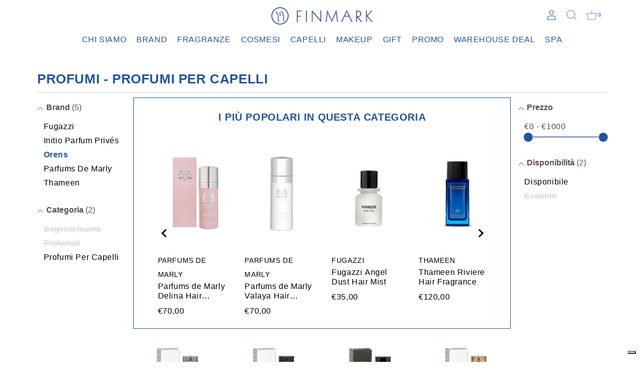

--- FILE ---
content_type: text/html; charset=utf-8
request_url: https://www.finmark.it/collections/profumi-profumi-per-capelli?filter.p.vendor=Orens
body_size: 21664
content:
<!doctype html>
<html class="no-js" lang="it">
  <head>
<!-- TrustBox script -->
<script type="text/javascript" src="//widget.trustpilot.com/bootstrap/v5/tp.widget.bootstrap.min.js" async></script>
<!-- End TrustBox script -->
    <meta charset="utf-8">
    <meta http-equiv="X-UA-Compatible" content="IE=edge">
    <meta name="viewport" content="width=device-width,initial-scale=1">
    <meta name="theme-color" content="">
    <link rel="canonical" href="https://www.finmark.it/collections/profumi-profumi-per-capelli">
    <link rel="preconnect" href="https://cdn.shopify.com" crossorigin>
    <link rel="stylesheet" href="https://unpkg.com/swiper/swiper-bundle.min.css" />
    <link href="https://cdn.jsdelivr.net/npm/bootstrap@5.0.2/dist/css/bootstrap.min.css" rel="stylesheet" integrity="sha384-EVSTQN3/azprG1Anm3QDgpJLIm9Nao0Yz1ztcQTwFspd3yD65VohhpuuCOmLASjC" crossorigin="anonymous">
    <link rel="stylesheet" href="https://use.typekit.net/itr4gio.css">
    <link rel="stylesheet" href="https://cdnjs.cloudflare.com/ajax/libs/noUiSlider/15.5.0/nouislider.css" integrity="sha512-MKxcSu/LDtbIYHBNAWUQwfB3iVoG9xeMCm32QV5hZ/9lFaQZJVaXfz9aFa0IZExWzCpm7OWvp9zq9gVip/nLMg==" crossorigin="anonymous" referrerpolicy="no-referrer" />
    <link rel="stylesheet" href="//www.finmark.it/cdn/shop/t/16/assets/ictcart.css?v=75721212111084892521695726990">
    <link rel="stylesheet" href="//www.finmark.it/cdn/shop/t/16/assets/section-contact-form.css?v=92298892112949156401695726990"><title>Profumi - Profumi per capelli &ndash; Finmark</title>

    

<link rel="shortcut icon" href="https://cdn.shopify.com/s/files/1/0612/2654/9493/files/logo-16x16.png?v=1658846393" type="image/x-icon">

    

<meta property="og:site_name" content="Finmark">
<meta property="og:url" content="https://www.finmark.it/collections/profumi-profumi-per-capelli">
<meta property="og:title" content="Profumi - Profumi per capelli">
<meta property="og:type" content="product.group">
<meta property="og:description" content="Finmark"><meta name="twitter:card" content="summary_large_image">
<meta name="twitter:title" content="Profumi - Profumi per capelli">
<meta name="twitter:description" content="Finmark">


    <script src="//www.finmark.it/cdn/shop/t/16/assets/global.js?v=152374697807903566411695726990" defer="defer"></script>
      <script src="//www.finmark.it/cdn/shop/t/16/assets/timesact.js?v=14345070758991073691718801831" defer="defer"></script>

    <script>window.performance && window.performance.mark && window.performance.mark('shopify.content_for_header.start');</script><meta name="google-site-verification" content="B4ha43wnMPTiQtLPqMWh3p_icv3dvZwVUpa-erW0124">
<meta name="google-site-verification" content="JkYYDM3bzK7x1P235Xc0UdPa3U2XdLDnSsKBmaiiWYI">
<meta name="google-site-verification" content="B4ha43wnMPTiQtLPqMWh3p_icv3dvZwVUpa-erW0124">
<meta id="shopify-digital-wallet" name="shopify-digital-wallet" content="/61226549493/digital_wallets/dialog">
<meta name="shopify-checkout-api-token" content="9ed3079464779f411e67139af643b3f4">
<meta id="in-context-paypal-metadata" data-shop-id="61226549493" data-venmo-supported="false" data-environment="production" data-locale="it_IT" data-paypal-v4="true" data-currency="EUR">
<link rel="alternate" type="application/atom+xml" title="Feed" href="/collections/profumi-profumi-per-capelli.atom" />
<link rel="alternate" type="application/json+oembed" href="https://www.finmark.it/collections/profumi-profumi-per-capelli.oembed">
<script async="async" src="/checkouts/internal/preloads.js?locale=it-IT"></script>
<link rel="preconnect" href="https://shop.app" crossorigin="anonymous">
<script async="async" src="https://shop.app/checkouts/internal/preloads.js?locale=it-IT&shop_id=61226549493" crossorigin="anonymous"></script>
<script id="apple-pay-shop-capabilities" type="application/json">{"shopId":61226549493,"countryCode":"IT","currencyCode":"EUR","merchantCapabilities":["supports3DS"],"merchantId":"gid:\/\/shopify\/Shop\/61226549493","merchantName":"Finmark","requiredBillingContactFields":["postalAddress","email","phone"],"requiredShippingContactFields":["postalAddress","email","phone"],"shippingType":"shipping","supportedNetworks":["visa","maestro","masterCard","amex"],"total":{"type":"pending","label":"Finmark","amount":"1.00"},"shopifyPaymentsEnabled":true,"supportsSubscriptions":true}</script>
<script id="shopify-features" type="application/json">{"accessToken":"9ed3079464779f411e67139af643b3f4","betas":["rich-media-storefront-analytics"],"domain":"www.finmark.it","predictiveSearch":true,"shopId":61226549493,"locale":"it"}</script>
<script>var Shopify = Shopify || {};
Shopify.shop = "finmark-store.myshopify.com";
Shopify.locale = "it";
Shopify.currency = {"active":"EUR","rate":"1.0"};
Shopify.country = "IT";
Shopify.theme = {"name":"Finmark - Clerk integration [26.09.23]","id":153427247436,"schema_name":"Dawn","schema_version":"1.0.0","theme_store_id":null,"role":"main"};
Shopify.theme.handle = "null";
Shopify.theme.style = {"id":null,"handle":null};
Shopify.cdnHost = "www.finmark.it/cdn";
Shopify.routes = Shopify.routes || {};
Shopify.routes.root = "/";</script>
<script type="module">!function(o){(o.Shopify=o.Shopify||{}).modules=!0}(window);</script>
<script>!function(o){function n(){var o=[];function n(){o.push(Array.prototype.slice.apply(arguments))}return n.q=o,n}var t=o.Shopify=o.Shopify||{};t.loadFeatures=n(),t.autoloadFeatures=n()}(window);</script>
<script>
  window.ShopifyPay = window.ShopifyPay || {};
  window.ShopifyPay.apiHost = "shop.app\/pay";
  window.ShopifyPay.redirectState = null;
</script>
<script id="shop-js-analytics" type="application/json">{"pageType":"collection"}</script>
<script defer="defer" async type="module" src="//www.finmark.it/cdn/shopifycloud/shop-js/modules/v2/client.init-shop-cart-sync_DBkBYU4u.it.esm.js"></script>
<script defer="defer" async type="module" src="//www.finmark.it/cdn/shopifycloud/shop-js/modules/v2/chunk.common_Bivs4Di_.esm.js"></script>
<script type="module">
  await import("//www.finmark.it/cdn/shopifycloud/shop-js/modules/v2/client.init-shop-cart-sync_DBkBYU4u.it.esm.js");
await import("//www.finmark.it/cdn/shopifycloud/shop-js/modules/v2/chunk.common_Bivs4Di_.esm.js");

  window.Shopify.SignInWithShop?.initShopCartSync?.({"fedCMEnabled":true,"windoidEnabled":true});

</script>
<script>
  window.Shopify = window.Shopify || {};
  if (!window.Shopify.featureAssets) window.Shopify.featureAssets = {};
  window.Shopify.featureAssets['shop-js'] = {"shop-cart-sync":["modules/v2/client.shop-cart-sync_DRwX6nDW.it.esm.js","modules/v2/chunk.common_Bivs4Di_.esm.js"],"init-fed-cm":["modules/v2/client.init-fed-cm_BuvK7TtG.it.esm.js","modules/v2/chunk.common_Bivs4Di_.esm.js"],"init-windoid":["modules/v2/client.init-windoid_DIfIlX9n.it.esm.js","modules/v2/chunk.common_Bivs4Di_.esm.js"],"shop-cash-offers":["modules/v2/client.shop-cash-offers_DH2AMOrM.it.esm.js","modules/v2/chunk.common_Bivs4Di_.esm.js","modules/v2/chunk.modal_6w1UtILY.esm.js"],"shop-button":["modules/v2/client.shop-button_BWU4Ej2I.it.esm.js","modules/v2/chunk.common_Bivs4Di_.esm.js"],"init-shop-email-lookup-coordinator":["modules/v2/client.init-shop-email-lookup-coordinator_CTqdooTa.it.esm.js","modules/v2/chunk.common_Bivs4Di_.esm.js"],"shop-toast-manager":["modules/v2/client.shop-toast-manager_Bf_Cko8v.it.esm.js","modules/v2/chunk.common_Bivs4Di_.esm.js"],"shop-login-button":["modules/v2/client.shop-login-button_D0BCYDhI.it.esm.js","modules/v2/chunk.common_Bivs4Di_.esm.js","modules/v2/chunk.modal_6w1UtILY.esm.js"],"avatar":["modules/v2/client.avatar_BTnouDA3.it.esm.js"],"init-shop-cart-sync":["modules/v2/client.init-shop-cart-sync_DBkBYU4u.it.esm.js","modules/v2/chunk.common_Bivs4Di_.esm.js"],"pay-button":["modules/v2/client.pay-button_s5RWRwDl.it.esm.js","modules/v2/chunk.common_Bivs4Di_.esm.js"],"init-shop-for-new-customer-accounts":["modules/v2/client.init-shop-for-new-customer-accounts_COah5pzV.it.esm.js","modules/v2/client.shop-login-button_D0BCYDhI.it.esm.js","modules/v2/chunk.common_Bivs4Di_.esm.js","modules/v2/chunk.modal_6w1UtILY.esm.js"],"init-customer-accounts-sign-up":["modules/v2/client.init-customer-accounts-sign-up_BLOO4MoV.it.esm.js","modules/v2/client.shop-login-button_D0BCYDhI.it.esm.js","modules/v2/chunk.common_Bivs4Di_.esm.js","modules/v2/chunk.modal_6w1UtILY.esm.js"],"shop-follow-button":["modules/v2/client.shop-follow-button_DYPtBXlp.it.esm.js","modules/v2/chunk.common_Bivs4Di_.esm.js","modules/v2/chunk.modal_6w1UtILY.esm.js"],"checkout-modal":["modules/v2/client.checkout-modal_C7xF1TCw.it.esm.js","modules/v2/chunk.common_Bivs4Di_.esm.js","modules/v2/chunk.modal_6w1UtILY.esm.js"],"init-customer-accounts":["modules/v2/client.init-customer-accounts_DWzouIcw.it.esm.js","modules/v2/client.shop-login-button_D0BCYDhI.it.esm.js","modules/v2/chunk.common_Bivs4Di_.esm.js","modules/v2/chunk.modal_6w1UtILY.esm.js"],"lead-capture":["modules/v2/client.lead-capture_fXpMUDiq.it.esm.js","modules/v2/chunk.common_Bivs4Di_.esm.js","modules/v2/chunk.modal_6w1UtILY.esm.js"],"shop-login":["modules/v2/client.shop-login_DG4QDlwr.it.esm.js","modules/v2/chunk.common_Bivs4Di_.esm.js","modules/v2/chunk.modal_6w1UtILY.esm.js"],"payment-terms":["modules/v2/client.payment-terms_Bm6b8FRY.it.esm.js","modules/v2/chunk.common_Bivs4Di_.esm.js","modules/v2/chunk.modal_6w1UtILY.esm.js"]};
</script>
<script>(function() {
  var isLoaded = false;
  function asyncLoad() {
    if (isLoaded) return;
    isLoaded = true;
    var urls = ["https:\/\/ecommplugins-scripts.trustpilot.com\/v2.1\/js\/header.min.js?settings=eyJrZXkiOiJNU1FzR2lHcVduVHM5MU5EIiwicyI6Im5vbmUifQ==\u0026v=2.5\u0026shop=finmark-store.myshopify.com","https:\/\/ecommplugins-trustboxsettings.trustpilot.com\/finmark-store.myshopify.com.js?settings=1712321373843\u0026shop=finmark-store.myshopify.com","https:\/\/widget.trustpilot.com\/bootstrap\/v5\/tp.widget.sync.bootstrap.min.js?shop=finmark-store.myshopify.com","https:\/\/cdn.shopify.com\/s\/files\/1\/0612\/2654\/9493\/t\/16\/assets\/booster_eu_cookie_61226549493.js?v=1695726990\u0026shop=finmark-store.myshopify.com","https:\/\/cdn.tabarn.app\/cdn\/automatic-discount\/automatic-discount-v2.min.js?shop=finmark-store.myshopify.com","https:\/\/chimpstatic.com\/mcjs-connected\/js\/users\/490b347dd7bf3140b0fbac80d\/7e92d2679671655e258507dee.js?shop=finmark-store.myshopify.com"];
    for (var i = 0; i < urls.length; i++) {
      var s = document.createElement('script');
      s.type = 'text/javascript';
      s.async = true;
      s.src = urls[i];
      var x = document.getElementsByTagName('script')[0];
      x.parentNode.insertBefore(s, x);
    }
  };
  if(window.attachEvent) {
    window.attachEvent('onload', asyncLoad);
  } else {
    window.addEventListener('load', asyncLoad, false);
  }
})();</script>
<script id="__st">var __st={"a":61226549493,"offset":3600,"reqid":"da60a112-ff01-4120-860d-ed31a85cf338-1768900809","pageurl":"www.finmark.it\/collections\/profumi-profumi-per-capelli?filter.p.vendor=Orens","u":"480d40e5be2c","p":"collection","rtyp":"collection","rid":389701632245};</script>
<script>window.ShopifyPaypalV4VisibilityTracking = true;</script>
<script id="form-persister">!function(){'use strict';const t='contact',e='new_comment',n=[[t,t],['blogs',e],['comments',e],[t,'customer']],o='password',r='form_key',c=['recaptcha-v3-token','g-recaptcha-response','h-captcha-response',o],s=()=>{try{return window.sessionStorage}catch{return}},i='__shopify_v',u=t=>t.elements[r],a=function(){const t=[...n].map((([t,e])=>`form[action*='/${t}']:not([data-nocaptcha='true']) input[name='form_type'][value='${e}']`)).join(',');var e;return e=t,()=>e?[...document.querySelectorAll(e)].map((t=>t.form)):[]}();function m(t){const e=u(t);a().includes(t)&&(!e||!e.value)&&function(t){try{if(!s())return;!function(t){const e=s();if(!e)return;const n=u(t);if(!n)return;const o=n.value;o&&e.removeItem(o)}(t);const e=Array.from(Array(32),(()=>Math.random().toString(36)[2])).join('');!function(t,e){u(t)||t.append(Object.assign(document.createElement('input'),{type:'hidden',name:r})),t.elements[r].value=e}(t,e),function(t,e){const n=s();if(!n)return;const r=[...t.querySelectorAll(`input[type='${o}']`)].map((({name:t})=>t)),u=[...c,...r],a={};for(const[o,c]of new FormData(t).entries())u.includes(o)||(a[o]=c);n.setItem(e,JSON.stringify({[i]:1,action:t.action,data:a}))}(t,e)}catch(e){console.error('failed to persist form',e)}}(t)}const f=t=>{if('true'===t.dataset.persistBound)return;const e=function(t,e){const n=function(t){return'function'==typeof t.submit?t.submit:HTMLFormElement.prototype.submit}(t).bind(t);return function(){let t;return()=>{t||(t=!0,(()=>{try{e(),n()}catch(t){(t=>{console.error('form submit failed',t)})(t)}})(),setTimeout((()=>t=!1),250))}}()}(t,(()=>{m(t)}));!function(t,e){if('function'==typeof t.submit&&'function'==typeof e)try{t.submit=e}catch{}}(t,e),t.addEventListener('submit',(t=>{t.preventDefault(),e()})),t.dataset.persistBound='true'};!function(){function t(t){const e=(t=>{const e=t.target;return e instanceof HTMLFormElement?e:e&&e.form})(t);e&&m(e)}document.addEventListener('submit',t),document.addEventListener('DOMContentLoaded',(()=>{const e=a();for(const t of e)f(t);var n;n=document.body,new window.MutationObserver((t=>{for(const e of t)if('childList'===e.type&&e.addedNodes.length)for(const t of e.addedNodes)1===t.nodeType&&'FORM'===t.tagName&&a().includes(t)&&f(t)})).observe(n,{childList:!0,subtree:!0,attributes:!1}),document.removeEventListener('submit',t)}))}()}();</script>
<script integrity="sha256-4kQ18oKyAcykRKYeNunJcIwy7WH5gtpwJnB7kiuLZ1E=" data-source-attribution="shopify.loadfeatures" defer="defer" src="//www.finmark.it/cdn/shopifycloud/storefront/assets/storefront/load_feature-a0a9edcb.js" crossorigin="anonymous"></script>
<script crossorigin="anonymous" defer="defer" src="//www.finmark.it/cdn/shopifycloud/storefront/assets/shopify_pay/storefront-65b4c6d7.js?v=20250812"></script>
<script data-source-attribution="shopify.dynamic_checkout.dynamic.init">var Shopify=Shopify||{};Shopify.PaymentButton=Shopify.PaymentButton||{isStorefrontPortableWallets:!0,init:function(){window.Shopify.PaymentButton.init=function(){};var t=document.createElement("script");t.src="https://www.finmark.it/cdn/shopifycloud/portable-wallets/latest/portable-wallets.it.js",t.type="module",document.head.appendChild(t)}};
</script>
<script data-source-attribution="shopify.dynamic_checkout.buyer_consent">
  function portableWalletsHideBuyerConsent(e){var t=document.getElementById("shopify-buyer-consent"),n=document.getElementById("shopify-subscription-policy-button");t&&n&&(t.classList.add("hidden"),t.setAttribute("aria-hidden","true"),n.removeEventListener("click",e))}function portableWalletsShowBuyerConsent(e){var t=document.getElementById("shopify-buyer-consent"),n=document.getElementById("shopify-subscription-policy-button");t&&n&&(t.classList.remove("hidden"),t.removeAttribute("aria-hidden"),n.addEventListener("click",e))}window.Shopify?.PaymentButton&&(window.Shopify.PaymentButton.hideBuyerConsent=portableWalletsHideBuyerConsent,window.Shopify.PaymentButton.showBuyerConsent=portableWalletsShowBuyerConsent);
</script>
<script data-source-attribution="shopify.dynamic_checkout.cart.bootstrap">document.addEventListener("DOMContentLoaded",(function(){function t(){return document.querySelector("shopify-accelerated-checkout-cart, shopify-accelerated-checkout")}if(t())Shopify.PaymentButton.init();else{new MutationObserver((function(e,n){t()&&(Shopify.PaymentButton.init(),n.disconnect())})).observe(document.body,{childList:!0,subtree:!0})}}));
</script>
<link id="shopify-accelerated-checkout-styles" rel="stylesheet" media="screen" href="https://www.finmark.it/cdn/shopifycloud/portable-wallets/latest/accelerated-checkout-backwards-compat.css" crossorigin="anonymous">
<style id="shopify-accelerated-checkout-cart">
        #shopify-buyer-consent {
  margin-top: 1em;
  display: inline-block;
  width: 100%;
}

#shopify-buyer-consent.hidden {
  display: none;
}

#shopify-subscription-policy-button {
  background: none;
  border: none;
  padding: 0;
  text-decoration: underline;
  font-size: inherit;
  cursor: pointer;
}

#shopify-subscription-policy-button::before {
  box-shadow: none;
}

      </style>

<script>window.performance && window.performance.mark && window.performance.mark('shopify.content_for_header.end');</script>

    <script type="text/javascript">
    var _iub = _iub || [];
    _iub.csConfiguration = {
        "lang": "it",
        "siteId": 3912034,
        "cookiePolicyId": 17833329,
    };
<!-- code for Shopify (1 of 2) -->
    var onPreferenceExpressedOrNotNeededCallback = function(prefs) {
        var isPrefEmpty = !prefs || Object.keys(prefs).length === 0;
        var consent = isPrefEmpty ? _iub.cs.api.getPreferences() : prefs;
        var shopifyPurposes = {
          "analytics": [4, 's'],
          "marketing": [5, 'adv'],
          "preferences": [2, 3],
          "sale_of_data": ['s', 'sh'],
        }
        var expressedConsent = {};
        Object.keys(shopifyPurposes).forEach(function(purposeItem) {
          var purposeExpressed = null
          shopifyPurposes[purposeItem].forEach(item => {
            if (consent.purposes && typeof consent.purposes[item] === 'boolean') {
              purposeExpressed = consent.purposes[item];
            }
            if (consent.uspr && typeof consent.uspr[item] === 'boolean' && purposeExpressed !== false) {
              purposeExpressed = consent.uspr[item];
            }
          })
 
          if (typeof purposeExpressed === 'boolean') {
            expressedConsent[purposeItem] = purposeExpressed;
          }
        })
        window.Shopify.customerPrivacy.setTrackingConsent(expressedConsent, function() {});
    }
    if (typeof _iub.csConfiguration.callback === 'object') {
        _iub.csConfiguration.callback.onPreferenceExpressedOrNotNeeded = onPreferenceExpressedOrNotNeededCallback;
    } else {
        _iub.csConfiguration.callback = {
            onPreferenceExpressedOrNotNeeded: onPreferenceExpressedOrNotNeededCallback
        };
    }
</script>
<script type="text/javascript" src="//cdn.iubenda.com/cs/iubenda_cs.js" charset="UTF-8" async></script>
<!-- code for Shopify (2 of 2) - Tracking API -->
<script type="text/javascript">
window.Shopify.loadFeatures(
  [
    {
      name: 'consent-tracking-api',
      version: '0.1',
    },
  ],
  function(error) {
    if (error) {
      throw error;
    }
  }
);
</script>


    <style data-shopify>
      
      
      
      
      

      :root {
        --font-body-family: Helvetica, Arial, sans-serif;
        --font-body-style: normal;
        --font-body-weight: 400;

        --font-heading-family: Helvetica, Arial, sans-serif;
        --font-heading-style: normal;
        --font-heading-weight: 700;

        --color-base-text: #1A1B18;
        --color-base-text-rgb: 26, 27, 24;
        --color-base-background-1: #FFFFFF;
        --color-base-background-1-rgb: 255, 255, 255;
        --color-base-background-2: #FAF1E9;
        --color-base-background-2-rgb: 250, 241, 233;
        --color-base-solid-button-labels: #FFFFFF;
        --color-base-solid-button-labels-rgb: 255, 255, 255;
        --color-base-outline-button-labels: #445958;
        --color-base-outline-button-labels-rgb: 68, 89, 88;
        --color-base-accent-1: #445958;
        --color-base-accent-1-rgb: 68, 89, 88;
        --color-base-accent-2: #9D572C;
        --color-base-accent-2-rgb: 157, 87, 44;

        --color-base-text-opacity-10-percent: #e8e8e8;
        --color-base-text-opacity-20-percent: #d1d1d1;
        --color-base-text-opacity-55-percent: #818280;
        --color-base-text-opacity-85-percent: #3c3d3b;
        --color-base-accent-1-opacity-10-percent: #eceeee;
        --color-base-accent-2-opacity-10-percent: #f5eeea;
      }

      *,
      *::before,
      *::after {
        box-sizing: inherit;
      }

      html {
        box-sizing: border-box;
        font-size: 62.5%;
        height: 100%;
      }

      body {
        display: grid;
        grid-template-rows: auto auto 1fr auto;
        grid-template-columns: 100%;
        min-height: 100%;
        margin: 0;
        font-size: 1.5rem;
        letter-spacing: 0.06rem;
        line-height: 1.8;
        font-family: var(--font-body-family);
        font-style: var(--font-body-style);
        font-weight: var(--font-body-weight);
      }

      @media screen and (min-width: 750px) {
        body {
          font-size: 1.6rem;
        }
      }
    </style>

    <link href="//www.finmark.it/cdn/shop/t/16/assets/base.css?v=107340629524144340381696241263" rel="stylesheet" type="text/css" media="all" />
<script>document.documentElement.className = document.documentElement.className.replace('no-js', 'js');</script>
    <script>
  !function(t,n){var e=n.loyaltylion||[];if(!e.isLoyaltyLion){n.loyaltylion=e,void 0===n.lion&&(n.lion=e),e.version=2,e.isLoyaltyLion=!0;var o=n.URLSearchParams,i=n.sessionStorage,r="ll_loader_revision",a=(new Date).toISOString().replace(/-/g,""),s="function"==typeof o?function(){try{var t=new o(n.location.search).get(r);return t&&i.setItem(r,t),i.getItem(r)}catch(t){return""}}():null;c("https://sdk.loyaltylion.net/static/2/"+a.slice(0,8)+"/loader"+(s?"-"+s:"")+".js");var l=!1;e.init=function(t){if(l)throw new Error("Cannot call lion.init more than once");l=!0;var n=e._token=t.token;if(!n)throw new Error("Token must be supplied to lion.init");var o=[];function i(t,n){t[n]=function(){o.push([n,Array.prototype.slice.call(arguments,0)])}}"_push configure bootstrap shutdown on removeListener authenticateCustomer".split(" ").forEach(function(t){i(e,t)}),c("https://sdk.loyaltylion.net/sdk/start/"+a.slice(0,11)+"/"+n+".js"),e._initData=t,e._buffer=o}}function c(n){var e=t.getElementsByTagName("script")[0],o=t.createElement("script");o.src=n,o.crossOrigin="",e.parentNode.insertBefore(o,e)}}(document,window);

  
    
      loyaltylion.init({ token: "ed4b8899b04764024326c6066b112098" });
    
  
</script>

          <!-- Start of Clerk.io E-commerce Personalisation tool - www.clerk.io -->
        <script type="text/javascript">
          (function(w,d){
            var e=d.createElement('script');e.type='text/javascript';e.async=true;
            e.src='https://cdn.clerk.io/clerk.js';
            var s=d.getElementsByTagName('script')[0];s.parentNode.insertBefore(e,s);
            w.__clerk_q=w.__clerk_q||[];w.Clerk=w.Clerk||function(){w.__clerk_q.push(arguments)};
          })(window,document);
      
          Clerk('config', {
            key: 'N2RjerYi7l47u5c8iSsOq9cIF29Bc99U',
            formatters: {
              currency_converter: function(price) {
                var converted_price = (price*Shopify.currency.rate);
                return (converted_price).toString();
              }
            },
            globals: {
              currency_iso: "EUR",
              currency_symbol: "€"
            }
          });
        </script>
      <!-- End of Clerk.io E-commerce Personalisation tool - www.clerk.io -->
<script src="https://cdn.shopify.com/extensions/8d2c31d3-a828-4daf-820f-80b7f8e01c39/nova-eu-cookie-bar-gdpr-4/assets/nova-cookie-app-embed.js" type="text/javascript" defer="defer"></script>
<link href="https://cdn.shopify.com/extensions/8d2c31d3-a828-4daf-820f-80b7f8e01c39/nova-eu-cookie-bar-gdpr-4/assets/nova-cookie.css" rel="stylesheet" type="text/css" media="all">
<link href="https://monorail-edge.shopifysvc.com" rel="dns-prefetch">
<script>(function(){if ("sendBeacon" in navigator && "performance" in window) {try {var session_token_from_headers = performance.getEntriesByType('navigation')[0].serverTiming.find(x => x.name == '_s').description;} catch {var session_token_from_headers = undefined;}var session_cookie_matches = document.cookie.match(/_shopify_s=([^;]*)/);var session_token_from_cookie = session_cookie_matches && session_cookie_matches.length === 2 ? session_cookie_matches[1] : "";var session_token = session_token_from_headers || session_token_from_cookie || "";function handle_abandonment_event(e) {var entries = performance.getEntries().filter(function(entry) {return /monorail-edge.shopifysvc.com/.test(entry.name);});if (!window.abandonment_tracked && entries.length === 0) {window.abandonment_tracked = true;var currentMs = Date.now();var navigation_start = performance.timing.navigationStart;var payload = {shop_id: 61226549493,url: window.location.href,navigation_start,duration: currentMs - navigation_start,session_token,page_type: "collection"};window.navigator.sendBeacon("https://monorail-edge.shopifysvc.com/v1/produce", JSON.stringify({schema_id: "online_store_buyer_site_abandonment/1.1",payload: payload,metadata: {event_created_at_ms: currentMs,event_sent_at_ms: currentMs}}));}}window.addEventListener('pagehide', handle_abandonment_event);}}());</script>
<script id="web-pixels-manager-setup">(function e(e,d,r,n,o){if(void 0===o&&(o={}),!Boolean(null===(a=null===(i=window.Shopify)||void 0===i?void 0:i.analytics)||void 0===a?void 0:a.replayQueue)){var i,a;window.Shopify=window.Shopify||{};var t=window.Shopify;t.analytics=t.analytics||{};var s=t.analytics;s.replayQueue=[],s.publish=function(e,d,r){return s.replayQueue.push([e,d,r]),!0};try{self.performance.mark("wpm:start")}catch(e){}var l=function(){var e={modern:/Edge?\/(1{2}[4-9]|1[2-9]\d|[2-9]\d{2}|\d{4,})\.\d+(\.\d+|)|Firefox\/(1{2}[4-9]|1[2-9]\d|[2-9]\d{2}|\d{4,})\.\d+(\.\d+|)|Chrom(ium|e)\/(9{2}|\d{3,})\.\d+(\.\d+|)|(Maci|X1{2}).+ Version\/(15\.\d+|(1[6-9]|[2-9]\d|\d{3,})\.\d+)([,.]\d+|)( \(\w+\)|)( Mobile\/\w+|) Safari\/|Chrome.+OPR\/(9{2}|\d{3,})\.\d+\.\d+|(CPU[ +]OS|iPhone[ +]OS|CPU[ +]iPhone|CPU IPhone OS|CPU iPad OS)[ +]+(15[._]\d+|(1[6-9]|[2-9]\d|\d{3,})[._]\d+)([._]\d+|)|Android:?[ /-](13[3-9]|1[4-9]\d|[2-9]\d{2}|\d{4,})(\.\d+|)(\.\d+|)|Android.+Firefox\/(13[5-9]|1[4-9]\d|[2-9]\d{2}|\d{4,})\.\d+(\.\d+|)|Android.+Chrom(ium|e)\/(13[3-9]|1[4-9]\d|[2-9]\d{2}|\d{4,})\.\d+(\.\d+|)|SamsungBrowser\/([2-9]\d|\d{3,})\.\d+/,legacy:/Edge?\/(1[6-9]|[2-9]\d|\d{3,})\.\d+(\.\d+|)|Firefox\/(5[4-9]|[6-9]\d|\d{3,})\.\d+(\.\d+|)|Chrom(ium|e)\/(5[1-9]|[6-9]\d|\d{3,})\.\d+(\.\d+|)([\d.]+$|.*Safari\/(?![\d.]+ Edge\/[\d.]+$))|(Maci|X1{2}).+ Version\/(10\.\d+|(1[1-9]|[2-9]\d|\d{3,})\.\d+)([,.]\d+|)( \(\w+\)|)( Mobile\/\w+|) Safari\/|Chrome.+OPR\/(3[89]|[4-9]\d|\d{3,})\.\d+\.\d+|(CPU[ +]OS|iPhone[ +]OS|CPU[ +]iPhone|CPU IPhone OS|CPU iPad OS)[ +]+(10[._]\d+|(1[1-9]|[2-9]\d|\d{3,})[._]\d+)([._]\d+|)|Android:?[ /-](13[3-9]|1[4-9]\d|[2-9]\d{2}|\d{4,})(\.\d+|)(\.\d+|)|Mobile Safari.+OPR\/([89]\d|\d{3,})\.\d+\.\d+|Android.+Firefox\/(13[5-9]|1[4-9]\d|[2-9]\d{2}|\d{4,})\.\d+(\.\d+|)|Android.+Chrom(ium|e)\/(13[3-9]|1[4-9]\d|[2-9]\d{2}|\d{4,})\.\d+(\.\d+|)|Android.+(UC? ?Browser|UCWEB|U3)[ /]?(15\.([5-9]|\d{2,})|(1[6-9]|[2-9]\d|\d{3,})\.\d+)\.\d+|SamsungBrowser\/(5\.\d+|([6-9]|\d{2,})\.\d+)|Android.+MQ{2}Browser\/(14(\.(9|\d{2,})|)|(1[5-9]|[2-9]\d|\d{3,})(\.\d+|))(\.\d+|)|K[Aa][Ii]OS\/(3\.\d+|([4-9]|\d{2,})\.\d+)(\.\d+|)/},d=e.modern,r=e.legacy,n=navigator.userAgent;return n.match(d)?"modern":n.match(r)?"legacy":"unknown"}(),u="modern"===l?"modern":"legacy",c=(null!=n?n:{modern:"",legacy:""})[u],f=function(e){return[e.baseUrl,"/wpm","/b",e.hashVersion,"modern"===e.buildTarget?"m":"l",".js"].join("")}({baseUrl:d,hashVersion:r,buildTarget:u}),m=function(e){var d=e.version,r=e.bundleTarget,n=e.surface,o=e.pageUrl,i=e.monorailEndpoint;return{emit:function(e){var a=e.status,t=e.errorMsg,s=(new Date).getTime(),l=JSON.stringify({metadata:{event_sent_at_ms:s},events:[{schema_id:"web_pixels_manager_load/3.1",payload:{version:d,bundle_target:r,page_url:o,status:a,surface:n,error_msg:t},metadata:{event_created_at_ms:s}}]});if(!i)return console&&console.warn&&console.warn("[Web Pixels Manager] No Monorail endpoint provided, skipping logging."),!1;try{return self.navigator.sendBeacon.bind(self.navigator)(i,l)}catch(e){}var u=new XMLHttpRequest;try{return u.open("POST",i,!0),u.setRequestHeader("Content-Type","text/plain"),u.send(l),!0}catch(e){return console&&console.warn&&console.warn("[Web Pixels Manager] Got an unhandled error while logging to Monorail."),!1}}}}({version:r,bundleTarget:l,surface:e.surface,pageUrl:self.location.href,monorailEndpoint:e.monorailEndpoint});try{o.browserTarget=l,function(e){var d=e.src,r=e.async,n=void 0===r||r,o=e.onload,i=e.onerror,a=e.sri,t=e.scriptDataAttributes,s=void 0===t?{}:t,l=document.createElement("script"),u=document.querySelector("head"),c=document.querySelector("body");if(l.async=n,l.src=d,a&&(l.integrity=a,l.crossOrigin="anonymous"),s)for(var f in s)if(Object.prototype.hasOwnProperty.call(s,f))try{l.dataset[f]=s[f]}catch(e){}if(o&&l.addEventListener("load",o),i&&l.addEventListener("error",i),u)u.appendChild(l);else{if(!c)throw new Error("Did not find a head or body element to append the script");c.appendChild(l)}}({src:f,async:!0,onload:function(){if(!function(){var e,d;return Boolean(null===(d=null===(e=window.Shopify)||void 0===e?void 0:e.analytics)||void 0===d?void 0:d.initialized)}()){var d=window.webPixelsManager.init(e)||void 0;if(d){var r=window.Shopify.analytics;r.replayQueue.forEach((function(e){var r=e[0],n=e[1],o=e[2];d.publishCustomEvent(r,n,o)})),r.replayQueue=[],r.publish=d.publishCustomEvent,r.visitor=d.visitor,r.initialized=!0}}},onerror:function(){return m.emit({status:"failed",errorMsg:"".concat(f," has failed to load")})},sri:function(e){var d=/^sha384-[A-Za-z0-9+/=]+$/;return"string"==typeof e&&d.test(e)}(c)?c:"",scriptDataAttributes:o}),m.emit({status:"loading"})}catch(e){m.emit({status:"failed",errorMsg:(null==e?void 0:e.message)||"Unknown error"})}}})({shopId: 61226549493,storefrontBaseUrl: "https://www.finmark.it",extensionsBaseUrl: "https://extensions.shopifycdn.com/cdn/shopifycloud/web-pixels-manager",monorailEndpoint: "https://monorail-edge.shopifysvc.com/unstable/produce_batch",surface: "storefront-renderer",enabledBetaFlags: ["2dca8a86"],webPixelsConfigList: [{"id":"899121484","configuration":"{\"config\":\"{\\\"pixel_id\\\":\\\"G-62BSKC68D1\\\",\\\"target_country\\\":\\\"IT\\\",\\\"gtag_events\\\":[{\\\"type\\\":\\\"begin_checkout\\\",\\\"action_label\\\":[\\\"G-62BSKC68D1\\\",\\\"AW-955271964\\\/SaEcCMeU59oDEJyWwccD\\\"]},{\\\"type\\\":\\\"search\\\",\\\"action_label\\\":[\\\"G-62BSKC68D1\\\",\\\"AW-955271964\\\/XyTlCMqU59oDEJyWwccD\\\"]},{\\\"type\\\":\\\"view_item\\\",\\\"action_label\\\":[\\\"G-62BSKC68D1\\\",\\\"AW-955271964\\\/9PULCMGU59oDEJyWwccD\\\",\\\"MC-6QF28FSSCM\\\"]},{\\\"type\\\":\\\"purchase\\\",\\\"action_label\\\":[\\\"G-62BSKC68D1\\\",\\\"AW-955271964\\\/_QbLCL6U59oDEJyWwccD\\\",\\\"MC-6QF28FSSCM\\\"]},{\\\"type\\\":\\\"page_view\\\",\\\"action_label\\\":[\\\"G-62BSKC68D1\\\",\\\"AW-955271964\\\/OCcGCLuU59oDEJyWwccD\\\",\\\"MC-6QF28FSSCM\\\"]},{\\\"type\\\":\\\"add_payment_info\\\",\\\"action_label\\\":[\\\"G-62BSKC68D1\\\",\\\"AW-955271964\\\/LTprCM2U59oDEJyWwccD\\\"]},{\\\"type\\\":\\\"add_to_cart\\\",\\\"action_label\\\":[\\\"G-62BSKC68D1\\\",\\\"AW-955271964\\\/EzE9CMSU59oDEJyWwccD\\\"]}],\\\"enable_monitoring_mode\\\":false}\"}","eventPayloadVersion":"v1","runtimeContext":"OPEN","scriptVersion":"b2a88bafab3e21179ed38636efcd8a93","type":"APP","apiClientId":1780363,"privacyPurposes":[],"dataSharingAdjustments":{"protectedCustomerApprovalScopes":["read_customer_address","read_customer_email","read_customer_name","read_customer_personal_data","read_customer_phone"]}},{"id":"359399756","configuration":"{\"pixel_id\":\"553002932005388\",\"pixel_type\":\"facebook_pixel\",\"metaapp_system_user_token\":\"-\"}","eventPayloadVersion":"v1","runtimeContext":"OPEN","scriptVersion":"ca16bc87fe92b6042fbaa3acc2fbdaa6","type":"APP","apiClientId":2329312,"privacyPurposes":["ANALYTICS","MARKETING","SALE_OF_DATA"],"dataSharingAdjustments":{"protectedCustomerApprovalScopes":["read_customer_address","read_customer_email","read_customer_name","read_customer_personal_data","read_customer_phone"]}},{"id":"198967628","eventPayloadVersion":"v1","runtimeContext":"LAX","scriptVersion":"1","type":"CUSTOM","privacyPurposes":["ANALYTICS"],"name":"Google Analytics tag (migrated)"},{"id":"shopify-app-pixel","configuration":"{}","eventPayloadVersion":"v1","runtimeContext":"STRICT","scriptVersion":"0450","apiClientId":"shopify-pixel","type":"APP","privacyPurposes":["ANALYTICS","MARKETING"]},{"id":"shopify-custom-pixel","eventPayloadVersion":"v1","runtimeContext":"LAX","scriptVersion":"0450","apiClientId":"shopify-pixel","type":"CUSTOM","privacyPurposes":["ANALYTICS","MARKETING"]}],isMerchantRequest: false,initData: {"shop":{"name":"Finmark","paymentSettings":{"currencyCode":"EUR"},"myshopifyDomain":"finmark-store.myshopify.com","countryCode":"IT","storefrontUrl":"https:\/\/www.finmark.it"},"customer":null,"cart":null,"checkout":null,"productVariants":[],"purchasingCompany":null},},"https://www.finmark.it/cdn","fcfee988w5aeb613cpc8e4bc33m6693e112",{"modern":"","legacy":""},{"shopId":"61226549493","storefrontBaseUrl":"https:\/\/www.finmark.it","extensionBaseUrl":"https:\/\/extensions.shopifycdn.com\/cdn\/shopifycloud\/web-pixels-manager","surface":"storefront-renderer","enabledBetaFlags":"[\"2dca8a86\"]","isMerchantRequest":"false","hashVersion":"fcfee988w5aeb613cpc8e4bc33m6693e112","publish":"custom","events":"[[\"page_viewed\",{}],[\"collection_viewed\",{\"collection\":{\"id\":\"389701632245\",\"title\":\"Profumi - Profumi per capelli\",\"productVariants\":[{\"price\":{\"amount\":66.0,\"currencyCode\":\"EUR\"},\"product\":{\"title\":\"Silenda d’Ecume Hair Mist\",\"vendor\":\"Orens\",\"id\":\"7764440711413\",\"untranslatedTitle\":\"Silenda d’Ecume Hair Mist\",\"url\":\"\/products\/silenda-d-ecume-hair-mist?_pos=1\u0026_fid=93f51dce6\u0026_ss=c\",\"type\":\"\"},\"id\":\"43001706053877\",\"image\":{\"src\":\"\/\/www.finmark.it\/cdn\/shop\/products\/Silenda-dEcume-1200x1500-1_f579d740-d0fc-4c0c-bcb8-59d3d1c380ef.jpg?v=1657617396\"},\"sku\":\"PDOR0810104\",\"title\":\"50 ml\",\"untranslatedTitle\":\"50 ml\"},{\"price\":{\"amount\":66.0,\"currencyCode\":\"EUR\"},\"product\":{\"title\":\"Callis Subtil Hair Mist\",\"vendor\":\"Orens\",\"id\":\"7764439466229\",\"untranslatedTitle\":\"Callis Subtil Hair Mist\",\"url\":\"\/products\/callis-subtil-hair-mist?_pos=2\u0026_fid=93f51dce6\u0026_ss=c\",\"type\":\"\"},\"id\":\"43001634881781\",\"image\":{\"src\":\"\/\/www.finmark.it\/cdn\/shop\/products\/Callis-Subtile-1200x1500-1_8c27b7f5-3fcd-4cce-9566-4775db982d35.jpg?v=1657617151\"},\"sku\":\"PDOR0810107\",\"title\":\"50 ml\",\"untranslatedTitle\":\"50 ml\"},{\"price\":{\"amount\":66.0,\"currencyCode\":\"EUR\"},\"product\":{\"title\":\"Sabil Nocturne Hair Mist\",\"vendor\":\"Orens\",\"id\":\"7764432716021\",\"untranslatedTitle\":\"Sabil Nocturne Hair Mist\",\"url\":\"\/products\/sabil-nocturne-hair-mist?_pos=3\u0026_fid=93f51dce6\u0026_ss=c\",\"type\":\"\"},\"id\":\"43001657786613\",\"image\":{\"src\":\"\/\/www.finmark.it\/cdn\/shop\/products\/Sabil-Nocturne-1200x1500-1_5d73891b-1bf5-4522-8c5d-cbbe5e870e22.jpg?v=1657616360\"},\"sku\":\"PDOR0810106\",\"title\":\"50 ml\",\"untranslatedTitle\":\"50 ml\"},{\"price\":{\"amount\":66.0,\"currencyCode\":\"EUR\"},\"product\":{\"title\":\"Moiré de Kalha Hair Mist\",\"vendor\":\"Orens\",\"id\":\"7764440219893\",\"untranslatedTitle\":\"Moiré de Kalha Hair Mist\",\"url\":\"\/products\/moire-de-kalha-hair-mist?_pos=4\u0026_fid=93f51dce6\u0026_ss=c\",\"type\":\"\"},\"id\":\"43001652084981\",\"image\":{\"src\":\"\/\/www.finmark.it\/cdn\/shop\/products\/Moire-de-Kalha.jpg?v=1657617302\"},\"sku\":\"PDOR0810103\",\"title\":\"50 ml\",\"untranslatedTitle\":\"50 ml\"},{\"price\":{\"amount\":66.0,\"currencyCode\":\"EUR\"},\"product\":{\"title\":\"Undea des Iles Hair Mist\",\"vendor\":\"Orens\",\"id\":\"7764434485493\",\"untranslatedTitle\":\"Undea des Iles Hair Mist\",\"url\":\"\/products\/undea-des-iles-hair-mist?_pos=5\u0026_fid=93f51dce6\u0026_ss=c\",\"type\":\"\"},\"id\":\"43001712902389\",\"image\":{\"src\":\"\/\/www.finmark.it\/cdn\/shop\/products\/Undea-des-Iles-1200x1500-1_cb09f9dc-7ac2-4b2e-a65c-2049db282498.jpg?v=1657616518\"},\"sku\":\"PDOR0810105\",\"title\":\"50 ml\",\"untranslatedTitle\":\"50 ml\"},{\"price\":{\"amount\":66.0,\"currencyCode\":\"EUR\"},\"product\":{\"title\":\"Serr d’Eden Hair Mist\",\"vendor\":\"Orens\",\"id\":\"7764428161269\",\"untranslatedTitle\":\"Serr d’Eden Hair Mist\",\"url\":\"\/products\/serr-d-eden-hair-mist?_pos=6\u0026_fid=93f51dce6\u0026_ss=c\",\"type\":\"\"},\"id\":\"43001686950133\",\"image\":{\"src\":\"\/\/www.finmark.it\/cdn\/shop\/products\/Serr-dEden-1200x1500-1_365951e7-496e-4512-a73a-2d0fa421fc1d.jpg?v=1657616161\"},\"sku\":\"PDOR0810108\",\"title\":\"50 ml\",\"untranslatedTitle\":\"50 ml\"}]}}]]"});</script><script>
  window.ShopifyAnalytics = window.ShopifyAnalytics || {};
  window.ShopifyAnalytics.meta = window.ShopifyAnalytics.meta || {};
  window.ShopifyAnalytics.meta.currency = 'EUR';
  var meta = {"products":[{"id":7764440711413,"gid":"gid:\/\/shopify\/Product\/7764440711413","vendor":"Orens","type":"","handle":"silenda-d-ecume-hair-mist","variants":[{"id":43001706053877,"price":6600,"name":"Silenda d’Ecume Hair Mist - 50 ml","public_title":"50 ml","sku":"PDOR0810104"}],"remote":false},{"id":7764439466229,"gid":"gid:\/\/shopify\/Product\/7764439466229","vendor":"Orens","type":"","handle":"callis-subtil-hair-mist","variants":[{"id":43001634881781,"price":6600,"name":"Callis Subtil Hair Mist - 50 ml","public_title":"50 ml","sku":"PDOR0810107"}],"remote":false},{"id":7764432716021,"gid":"gid:\/\/shopify\/Product\/7764432716021","vendor":"Orens","type":"","handle":"sabil-nocturne-hair-mist","variants":[{"id":43001657786613,"price":6600,"name":"Sabil Nocturne Hair Mist - 50 ml","public_title":"50 ml","sku":"PDOR0810106"}],"remote":false},{"id":7764440219893,"gid":"gid:\/\/shopify\/Product\/7764440219893","vendor":"Orens","type":"","handle":"moire-de-kalha-hair-mist","variants":[{"id":43001652084981,"price":6600,"name":"Moiré de Kalha Hair Mist - 50 ml","public_title":"50 ml","sku":"PDOR0810103"}],"remote":false},{"id":7764434485493,"gid":"gid:\/\/shopify\/Product\/7764434485493","vendor":"Orens","type":"","handle":"undea-des-iles-hair-mist","variants":[{"id":43001712902389,"price":6600,"name":"Undea des Iles Hair Mist - 50 ml","public_title":"50 ml","sku":"PDOR0810105"}],"remote":false},{"id":7764428161269,"gid":"gid:\/\/shopify\/Product\/7764428161269","vendor":"Orens","type":"","handle":"serr-d-eden-hair-mist","variants":[{"id":43001686950133,"price":6600,"name":"Serr d’Eden Hair Mist - 50 ml","public_title":"50 ml","sku":"PDOR0810108"}],"remote":false}],"page":{"pageType":"collection","resourceType":"collection","resourceId":389701632245,"requestId":"da60a112-ff01-4120-860d-ed31a85cf338-1768900809"}};
  for (var attr in meta) {
    window.ShopifyAnalytics.meta[attr] = meta[attr];
  }
</script>
<script class="analytics">
  (function () {
    var customDocumentWrite = function(content) {
      var jquery = null;

      if (window.jQuery) {
        jquery = window.jQuery;
      } else if (window.Checkout && window.Checkout.$) {
        jquery = window.Checkout.$;
      }

      if (jquery) {
        jquery('body').append(content);
      }
    };

    var hasLoggedConversion = function(token) {
      if (token) {
        return document.cookie.indexOf('loggedConversion=' + token) !== -1;
      }
      return false;
    }

    var setCookieIfConversion = function(token) {
      if (token) {
        var twoMonthsFromNow = new Date(Date.now());
        twoMonthsFromNow.setMonth(twoMonthsFromNow.getMonth() + 2);

        document.cookie = 'loggedConversion=' + token + '; expires=' + twoMonthsFromNow;
      }
    }

    var trekkie = window.ShopifyAnalytics.lib = window.trekkie = window.trekkie || [];
    if (trekkie.integrations) {
      return;
    }
    trekkie.methods = [
      'identify',
      'page',
      'ready',
      'track',
      'trackForm',
      'trackLink'
    ];
    trekkie.factory = function(method) {
      return function() {
        var args = Array.prototype.slice.call(arguments);
        args.unshift(method);
        trekkie.push(args);
        return trekkie;
      };
    };
    for (var i = 0; i < trekkie.methods.length; i++) {
      var key = trekkie.methods[i];
      trekkie[key] = trekkie.factory(key);
    }
    trekkie.load = function(config) {
      trekkie.config = config || {};
      trekkie.config.initialDocumentCookie = document.cookie;
      var first = document.getElementsByTagName('script')[0];
      var script = document.createElement('script');
      script.type = 'text/javascript';
      script.onerror = function(e) {
        var scriptFallback = document.createElement('script');
        scriptFallback.type = 'text/javascript';
        scriptFallback.onerror = function(error) {
                var Monorail = {
      produce: function produce(monorailDomain, schemaId, payload) {
        var currentMs = new Date().getTime();
        var event = {
          schema_id: schemaId,
          payload: payload,
          metadata: {
            event_created_at_ms: currentMs,
            event_sent_at_ms: currentMs
          }
        };
        return Monorail.sendRequest("https://" + monorailDomain + "/v1/produce", JSON.stringify(event));
      },
      sendRequest: function sendRequest(endpointUrl, payload) {
        // Try the sendBeacon API
        if (window && window.navigator && typeof window.navigator.sendBeacon === 'function' && typeof window.Blob === 'function' && !Monorail.isIos12()) {
          var blobData = new window.Blob([payload], {
            type: 'text/plain'
          });

          if (window.navigator.sendBeacon(endpointUrl, blobData)) {
            return true;
          } // sendBeacon was not successful

        } // XHR beacon

        var xhr = new XMLHttpRequest();

        try {
          xhr.open('POST', endpointUrl);
          xhr.setRequestHeader('Content-Type', 'text/plain');
          xhr.send(payload);
        } catch (e) {
          console.log(e);
        }

        return false;
      },
      isIos12: function isIos12() {
        return window.navigator.userAgent.lastIndexOf('iPhone; CPU iPhone OS 12_') !== -1 || window.navigator.userAgent.lastIndexOf('iPad; CPU OS 12_') !== -1;
      }
    };
    Monorail.produce('monorail-edge.shopifysvc.com',
      'trekkie_storefront_load_errors/1.1',
      {shop_id: 61226549493,
      theme_id: 153427247436,
      app_name: "storefront",
      context_url: window.location.href,
      source_url: "//www.finmark.it/cdn/s/trekkie.storefront.cd680fe47e6c39ca5d5df5f0a32d569bc48c0f27.min.js"});

        };
        scriptFallback.async = true;
        scriptFallback.src = '//www.finmark.it/cdn/s/trekkie.storefront.cd680fe47e6c39ca5d5df5f0a32d569bc48c0f27.min.js';
        first.parentNode.insertBefore(scriptFallback, first);
      };
      script.async = true;
      script.src = '//www.finmark.it/cdn/s/trekkie.storefront.cd680fe47e6c39ca5d5df5f0a32d569bc48c0f27.min.js';
      first.parentNode.insertBefore(script, first);
    };
    trekkie.load(
      {"Trekkie":{"appName":"storefront","development":false,"defaultAttributes":{"shopId":61226549493,"isMerchantRequest":null,"themeId":153427247436,"themeCityHash":"5491215566401211237","contentLanguage":"it","currency":"EUR","eventMetadataId":"193098b5-cbe4-475f-a617-e43d20c62513"},"isServerSideCookieWritingEnabled":true,"monorailRegion":"shop_domain","enabledBetaFlags":["65f19447"]},"Session Attribution":{},"S2S":{"facebookCapiEnabled":true,"source":"trekkie-storefront-renderer","apiClientId":580111}}
    );

    var loaded = false;
    trekkie.ready(function() {
      if (loaded) return;
      loaded = true;

      window.ShopifyAnalytics.lib = window.trekkie;

      var originalDocumentWrite = document.write;
      document.write = customDocumentWrite;
      try { window.ShopifyAnalytics.merchantGoogleAnalytics.call(this); } catch(error) {};
      document.write = originalDocumentWrite;

      window.ShopifyAnalytics.lib.page(null,{"pageType":"collection","resourceType":"collection","resourceId":389701632245,"requestId":"da60a112-ff01-4120-860d-ed31a85cf338-1768900809","shopifyEmitted":true});

      var match = window.location.pathname.match(/checkouts\/(.+)\/(thank_you|post_purchase)/)
      var token = match? match[1]: undefined;
      if (!hasLoggedConversion(token)) {
        setCookieIfConversion(token);
        window.ShopifyAnalytics.lib.track("Viewed Product Category",{"currency":"EUR","category":"Collection: profumi-profumi-per-capelli","collectionName":"profumi-profumi-per-capelli","collectionId":389701632245,"nonInteraction":true},undefined,undefined,{"shopifyEmitted":true});
      }
    });


        var eventsListenerScript = document.createElement('script');
        eventsListenerScript.async = true;
        eventsListenerScript.src = "//www.finmark.it/cdn/shopifycloud/storefront/assets/shop_events_listener-3da45d37.js";
        document.getElementsByTagName('head')[0].appendChild(eventsListenerScript);

})();</script>
  <script>
  if (!window.ga || (window.ga && typeof window.ga !== 'function')) {
    window.ga = function ga() {
      (window.ga.q = window.ga.q || []).push(arguments);
      if (window.Shopify && window.Shopify.analytics && typeof window.Shopify.analytics.publish === 'function') {
        window.Shopify.analytics.publish("ga_stub_called", {}, {sendTo: "google_osp_migration"});
      }
      console.error("Shopify's Google Analytics stub called with:", Array.from(arguments), "\nSee https://help.shopify.com/manual/promoting-marketing/pixels/pixel-migration#google for more information.");
    };
    if (window.Shopify && window.Shopify.analytics && typeof window.Shopify.analytics.publish === 'function') {
      window.Shopify.analytics.publish("ga_stub_initialized", {}, {sendTo: "google_osp_migration"});
    }
  }
</script>
<script
  defer
  src="https://www.finmark.it/cdn/shopifycloud/perf-kit/shopify-perf-kit-3.0.4.min.js"
  data-application="storefront-renderer"
  data-shop-id="61226549493"
  data-render-region="gcp-us-east1"
  data-page-type="collection"
  data-theme-instance-id="153427247436"
  data-theme-name="Dawn"
  data-theme-version="1.0.0"
  data-monorail-region="shop_domain"
  data-resource-timing-sampling-rate="10"
  data-shs="true"
  data-shs-beacon="true"
  data-shs-export-with-fetch="true"
  data-shs-logs-sample-rate="1"
  data-shs-beacon-endpoint="https://www.finmark.it/api/collect"
></script>
</head>

  <body>
    <a class="skip-to-content-link button visually-hidden" href="#MainContent">
      Vai direttamente ai contenuti
    </a>
    <section id="shopify-section-announcement-bar" class="shopify-section">


</section>
    <div id="shopify-section-modal" class="shopify-section"><link href="//www.finmark.it/cdn/shop/t/16/assets/modal.css?v=13795555308010236071695726990" rel="stylesheet" type="text/css" media="all" />












</div>
    <div id="shopify-section-header" class="shopify-section"><link href="//www.finmark.it/cdn/shop/t/16/assets/section-header.css?v=61786831150838270031695726990" rel="stylesheet" type="text/css" media="all" />
<header id="site-header" class="header-light">
  <div class="inner header-light d-flex align-items-center px-s">
    <a class="d-lg-none p-3 header-icon" href="#" data-menu-open>
      <span class="menu-open"><svg xmlns="http://www.w3.org/2000/svg" aria-hidden="true" focusable="false" role="presentation" class="icon icon-hamburger" fill="none" viewBox="0 0 18 16">
  <path d="M1 .5a.5.5 0 100 1h15.71a.5.5 0 000-1H1zM.5 8a.5.5 0 01.5-.5h15.71a.5.5 0 010 1H1A.5.5 0 01.5 8zm0 7a.5.5 0 01.5-.5h15.71a.5.5 0 010 1H1a.5.5 0 01-.5-.5z" fill="currentColor">
</svg>
</span>
      <span class="menu-close d-none"><svg xmlns="http://www.w3.org/2000/svg" aria-hidden="true" focusable="false" role="presentation" class="icon icon-close" fill="none" viewBox="0 0 18 17">
  <path d="M.865 15.978a.5.5 0 00.707.707l7.433-7.431 7.579 7.282a.501.501 0 00.846-.37.5.5 0 00-.153-.351L9.712 8.546l7.417-7.416a.5.5 0 10-.707-.708L8.991 7.853 1.413.573a.5.5 0 10-.693.72l7.563 7.268-7.418 7.417z" fill="currentColor">
</svg>
</span>
    </a>  
  
    <a href="/" class="logo"><h1>
        <img src="//www.finmark.it/cdn/shop/t/16/assets/logo.svg?v=82371699798519442601695726990" alt="Finmark profumeria artistica - acquista profumi e cosmetici online">
      </h1>
    </a>

    <div class="ms-auto d-flex align-items-center left-menu">

<a href="/account/login" class="header-icon text-thin"><svg xmlns="http://www.w3.org/2000/svg" aria-hidden="true" focusable="false" role="presentation" class="icon icon-account" fill="none" viewBox="0 0 18 19">
  <path fill-rule="evenodd" clip-rule="evenodd" d="M6 4.5a3 3 0 116 0 3 3 0 01-6 0zm3-4a4 4 0 100 8 4 4 0 000-8zm5.58 12.15c1.12.82 1.83 2.24 1.91 4.85H1.51c.08-2.6.79-4.03 1.9-4.85C4.66 11.75 6.5 11.5 9 11.5s4.35.26 5.58 1.15zM9 10.5c-2.5 0-4.65.24-6.17 1.35C1.27 12.98.5 14.93.5 18v.5h17V18c0-3.07-.77-5.02-2.33-6.15-1.52-1.1-3.67-1.35-6.17-1.35z" fill="currentColor">
</svg>
</a>
      
  
      <a data-bs-toggle="collapse" href="#search" class="header-icon">
        <span class="icon-show"><svg xmlns="http://www.w3.org/2000/svg" width="23.267" height="23.599" viewBox="0 0 23.267 23.599" id="">
    <g id="Raggruppa_7" data-name="Raggruppa 7" transform="translate(-1277 -58)">
      <g id="Ellisse_1" data-name="Ellisse 1" transform="translate(1277 58)" fill="none" stroke="currentColor" stroke-width="1">
        <circle cx="10" cy="10" r="10" stroke="none"/>
        <circle cx="10" cy="10" r="9.5" fill="none"/>
      </g>
      <path id="Tracciato_13" data-name="Tracciato 13" d="M807.957,510.968l5.6,5.924" transform="translate(486 -436)" fill="none" stroke="currentColor" stroke-linecap="round" stroke-width="1"/>
    </g>
  </svg>
  </span>
        <span class="icon-hide d-none"><svg xmlns="http://www.w3.org/2000/svg" aria-hidden="true" focusable="false" role="presentation" class="icon icon-close" fill="none" viewBox="0 0 18 17">
  <path d="M.865 15.978a.5.5 0 00.707.707l7.433-7.431 7.579 7.282a.501.501 0 00.846-.37.5.5 0 00-.153-.351L9.712 8.546l7.417-7.416a.5.5 0 10-.707-.708L8.991 7.853 1.413.573a.5.5 0 10-.693.72l7.563 7.268-7.418 7.417z" fill="currentColor">
</svg>
</span>
      </a>
      <a href="#" class="header-icon" data-ictcart-open><svg xmlns="http://www.w3.org/2000/svg" width="28.217" height="26.149" viewBox="0 0 28.217 26.149">
  <g id="Raggruppa_8" data-name="Raggruppa 8" transform="translate(-898.808 -488.528)">
    <g id="Raggruppa_6" data-name="Raggruppa 6" transform="translate(-417 435)">
      <path id="Tracciato_11" data-name="Tracciato 11" d="M830.426,498.149H857.4l-3.911,17.028H834.072Z" transform="translate(486 -436)" fill="none" stroke="currentColor" stroke-width="1"/>
      <path id="Tracciato_12" data-name="Tracciato 12" d="M843.912,489.528v8.49" transform="translate(486 -436)" fill="none" stroke="currentColor" stroke-width="1"/>
    </g>
  </g>
</svg>
<span data-ictcart-counter>0</span></a>
    </div>
  </div>

      
      <ul class="nav justify-content-center d-none d-lg-flex w-100" id="header-desktop-menu">
        
        
        <li class="nav-item">
          <a class="nav-link" href="https://www.finmark.it/pages/chi-siamo" data-megamenu="#menu-chi-siamo">Chi siamo</a>
        </li>
        
        
        <li class="nav-item">
          <a class="nav-link" href="/pages/brand" data-megamenu="#menu-brand">Brand</a>
        </li>
        
        
        <li class="nav-item">
          <a class="nav-link" href="/collections/profumi" data-megamenu="#menu-fragranze">Fragranze</a>
        </li>
        
        
        <li class="nav-item">
          <a class="nav-link" href="/collections/cosmesi" data-megamenu="#menu-cosmesi">Cosmesi</a>
        </li>
        
        
        <li class="nav-item">
          <a class="nav-link" href="/collections/capelli" data-megamenu="#menu-capelli">Capelli</a>
        </li>
        
        
        <li class="nav-item">
          <a class="nav-link" href="/collections/makeup" data-megamenu="#menu-makeup">Makeup</a>
        </li>
        
        
        <li class="nav-item">
          <a class="nav-link" href="/collections/gift" data-megamenu="#menu-gift">Gift</a>
        </li>
        
        
        <li class="nav-item">
          <a class="nav-link" href="/collections/promo" data-megamenu="#menu-promo">Promo</a>
        </li>
        
        
        <li class="nav-item">
          <a class="nav-link" href="/collections/vintage" data-megamenu="#menu-warehouse-deal">Warehouse Deal</a>
        </li>
        
        
        <li class="nav-item">
          <a class="nav-link" href="https://www.finmark.it/pages/cinq-mondes-spa-locator" data-megamenu="#menu-spa">SPA</a>
        </li>
        
      </ul>
    

  
    
  
    
      
      


<div class="header-submenu px-s py-4 d-none" id="menu-brand">
    <div class="row">
      <div class="col-12">
        <div class="row">
          <div class="col-12">
            <div class="list-group first-menu text-thin head-list">
                
                    <a href="/pages/brand-page-arquiste" data-megamenu-second="#menu-brand-1" class="list-group-item list-group-item-action head-list ">Arquiste Parfumeur</a>
                
                    <a href="https://www.finmark.it/pages/brand-page-avau" data-megamenu-second="#menu-brand-2" class="list-group-item list-group-item-action head-list ">AVAU</a>
                
                    <a href="/pages/brand-page-bellefontaine" data-megamenu-second="#menu-brand-3" class="list-group-item list-group-item-action head-list ">Bellefontaine</a>
                
                    <a href="/collections/blinc" data-megamenu-second="#menu-brand-4" class="list-group-item list-group-item-action head-list ">Blinc</a>
                
                    <a href="/collections/bon-parfumeur" data-megamenu-second="#menu-brand-5" class="list-group-item list-group-item-action head-list ">Bon Parfumeur</a>
                
                    <a href="/collections/cellex-c" data-megamenu-second="#menu-brand-6" class="list-group-item list-group-item-action head-list ">Cellex-C</a>
                
                    <a href="https://www.finmark.it/pages/brand-page-cinq-mondes" data-megamenu-second="#menu-brand-7" class="list-group-item list-group-item-action head-list ">Cinq Mondes</a>
                
                    <a href="/collections/claus-porto" data-megamenu-second="#menu-brand-8" class="list-group-item list-group-item-action head-list ">Claus Porto</a>
                
                    <a href="https://www.finmark.it/pages/brand-page-erno-laszlo" data-megamenu-second="#menu-brand-9" class="list-group-item list-group-item-action head-list ">Erno Laszlo</a>
                
                    <a href="/pages/brand-page-flow" data-megamenu-second="#menu-brand-10" class="list-group-item list-group-item-action head-list ">Flo&#39;w</a>
                
                    <a href="https://www.finmark.it/pages/brand-page-fugazzi" data-megamenu-second="#menu-brand-11" class="list-group-item list-group-item-action head-list ">Fugazzi</a>
                
                    <a href="/collections/giardino-benessere" data-megamenu-second="#menu-brand-12" class="list-group-item list-group-item-action head-list ">Giardino Benessere</a>
                
                    <a href="https://www.finmark.it/pages/brand-page-goldfield-banks" data-megamenu-second="#menu-brand-13" class="list-group-item list-group-item-action head-list ">Goldfield &amp; Banks</a>
                
                    <a href="/collections/initio" data-megamenu-second="#menu-brand-14" class="list-group-item list-group-item-action head-list ">Initio Parfum Privés</a>
                
                    <a href="/collections/keiko-mecheri" data-megamenu-second="#menu-brand-15" class="list-group-item list-group-item-action head-list ">Keiko Mecheri</a>
                
                    <a href="https://www.finmark.it/pages/brand-page-les-eaux-primordiales" data-megamenu-second="#menu-brand-16" class="list-group-item list-group-item-action head-list ">Les Eaux Primordiales</a>
                
                    <a href="/collections/make-up-factory" data-megamenu-second="#menu-brand-17" class="list-group-item list-group-item-action head-list ">Make up Factory</a>
                
                    <a href="/collections/menard" data-megamenu-second="#menu-brand-18" class="list-group-item list-group-item-action head-list ">Menard</a>
                
                    <a href="https://www.finmark.it/pages/brand-page-miriam-quevedo" data-megamenu-second="#menu-brand-19" class="list-group-item list-group-item-action head-list ">Miriamquevedo</a>
                
                    <a href="/collections/musgo-real" data-megamenu-second="#menu-brand-20" class="list-group-item list-group-item-action head-list ">Musgo Real</a>
                
                    <a href="/pages/brand-page-omanluxury" data-megamenu-second="#menu-brand-21" class="list-group-item list-group-item-action head-list ">Omanluxury</a>
                
                    <a href="/collections/orens" data-megamenu-second="#menu-brand-22" class="list-group-item list-group-item-action head-list ">Orens Parfums</a>
                
                    <a href="/collections/parfum-dempire" data-megamenu-second="#menu-brand-23" class="list-group-item list-group-item-action head-list ">Parfum d&#39;Empire</a>
                
                    <a href="/pages/brand-page-pdm" data-megamenu-second="#menu-brand-24" class="list-group-item list-group-item-action head-list ">Parfums de Marly Paris</a>
                
                    <a href="/pages/brand-page-perroy" data-megamenu-second="#menu-brand-25" class="list-group-item list-group-item-action head-list ">Perroy</a>
                
                    <a href="/pages/brand-page-thameen" data-megamenu-second="#menu-brand-26" class="list-group-item list-group-item-action head-list ">Thameen London</a>
                
                    <a href="/collections/tiziana-terenzi" data-megamenu-second="#menu-brand-27" class="list-group-item list-group-item-action head-list ">Tiziana Terenzi</a>
                
                    <a href="/collections/v-canto" data-megamenu-second="#menu-brand-28" class="list-group-item list-group-item-action head-list ">V Canto</a>
                
            </div>
          </div>
          <div class="">
            
                
            
                
            
                
            
                
            
                
            
                
            
                
            
                
            
                
            
                
            
                
            
                
            
                
            
                
            
                
            
                
            
                
            
                
            
                
            
                
            
                
            
                
            
                
            
                
            
                
            
                
            
                
            
                
            
          </div>
        </div>
      </div>
      
    </div>
  </div>
    
  
    
  
    
  
    
  
    
  
    
  
    
  
    
  
    
  

  <div id="search" class="collapse">
    <form action="/search" method="get" role="search">
      <div class="input-group">
        <input type="search" name="q" value="" class="form-control" placeholder="Cerca" aria-label="Cerca" aria-describedby="button-addon2">
        <button class="btn btn-secondary" type="submit" id="button-addon2"><svg xmlns="http://www.w3.org/2000/svg" width="23.267" height="23.599" viewBox="0 0 23.267 23.599" id="">
    <g id="Raggruppa_7" data-name="Raggruppa 7" transform="translate(-1277 -58)">
      <g id="Ellisse_1" data-name="Ellisse 1" transform="translate(1277 58)" fill="none" stroke="currentColor" stroke-width="1">
        <circle cx="10" cy="10" r="10" stroke="none"/>
        <circle cx="10" cy="10" r="9.5" fill="none"/>
      </g>
      <path id="Tracciato_13" data-name="Tracciato 13" d="M807.957,510.968l5.6,5.924" transform="translate(486 -436)" fill="none" stroke="currentColor" stroke-linecap="round" stroke-width="1"/>
    </g>
  </svg>
  </button>
      </div>
    </form>
  </div>

</header>
<div id="header-menu" class="d-lg-none">
    <div class="px-s py-3">
        <a href="/" class="h5">Home</a>
    </div>

    <div class="list-group">
        
        
        <a href="https://www.finmark.it/pages/chi-siamo" class="px-s h5 text-thin text-uppercase list-group-item list-group-item-action d-flex align-items-center" data-menu-second="#menusec-chi-siamo">
            Chi siamo
            
        </a>
        
        
        <a href="#" class="px-s h5 text-thin text-uppercase list-group-item list-group-item-action d-flex align-items-center" data-menu-second="#menusec-brand">
            Brand
            
            <svg aria-hidden="true" focusable="false" role="presentation" class="icon icon-caret" viewBox="0 0 10 6">
  <path fill-rule="evenodd" clip-rule="evenodd" d="M9.354.646a.5.5 0 00-.708 0L5 4.293 1.354.646a.5.5 0 00-.708.708l4 4a.5.5 0 00.708 0l4-4a.5.5 0 000-.708z" fill="currentColor">
</svg>

            
        </a>
        
        
        <a href="/collections/profumi" class="px-s h5 text-thin text-uppercase list-group-item list-group-item-action d-flex align-items-center" data-menu-second="#menusec-fragranze">
            Fragranze
            
        </a>
        
        
        <a href="/collections/cosmesi" class="px-s h5 text-thin text-uppercase list-group-item list-group-item-action d-flex align-items-center" data-menu-second="#menusec-cosmesi">
            Cosmesi
            
        </a>
        
        
        <a href="/collections/capelli" class="px-s h5 text-thin text-uppercase list-group-item list-group-item-action d-flex align-items-center" data-menu-second="#menusec-capelli">
            Capelli
            
        </a>
        
        
        <a href="/collections/makeup" class="px-s h5 text-thin text-uppercase list-group-item list-group-item-action d-flex align-items-center" data-menu-second="#menusec-makeup">
            Makeup
            
        </a>
        
        
        <a href="/collections/gift" class="px-s h5 text-thin text-uppercase list-group-item list-group-item-action d-flex align-items-center" data-menu-second="#menusec-gift">
            Gift
            
        </a>
        
        
        <a href="/collections/promo" class="px-s h5 text-thin text-uppercase list-group-item list-group-item-action d-flex align-items-center" data-menu-second="#menusec-promo">
            Promo
            
        </a>
        
        
        <a href="/collections/vintage" class="px-s h5 text-thin text-uppercase list-group-item list-group-item-action d-flex align-items-center" data-menu-second="#menusec-warehouse-deal">
            Warehouse Deal
            
        </a>
        
        
        <a href="https://www.finmark.it/pages/cinq-mondes-spa-locator" class="px-s h5 text-thin text-uppercase list-group-item list-group-item-action d-flex align-items-center" data-menu-second="#menusec-spa">
            SPA
            
        </a>
        
    </div>

    <div class="py-5 px-s">
        
        <hr class="my-0">
        <a href="/account/login" class="d-block p-4">Account</a>
        



    </div>

    
        
    
        
        
        <div class="second-menu" id="menusec-brand">
            <div class="px-4 p-3">
                <a href="#" class="h5 d-flex align-items-center" data-menu-back>
                    <svg aria-hidden="true" focusable="false" role="presentation" class="icon icon-caret" viewBox="0 0 10 6">
  <path fill-rule="evenodd" clip-rule="evenodd" d="M9.354.646a.5.5 0 00-.708 0L5 4.293 1.354.646a.5.5 0 00-.708.708l4 4a.5.5 0 00.708 0l4-4a.5.5 0 000-.708z" fill="currentColor">
</svg>

                    Back
                </a>
                <div class="accordion" id="accordion-brand">
                    
                    <div class="accordion-item">
                        
                            <div class="accordion-header" id="heading-brand-1">
                                <a class="accordion-button collapsed h5 text-uppercase text-thin" href="/pages/brand-page-arquiste">
                                    Arquiste Parfumeur
                                </a>
                            </div>
                        
                    </div>
                    
                    <div class="accordion-item">
                        
                            <div class="accordion-header" id="heading-brand-2">
                                <a class="accordion-button collapsed h5 text-uppercase text-thin" href="https://www.finmark.it/pages/brand-page-avau">
                                    AVAU
                                </a>
                            </div>
                        
                    </div>
                    
                    <div class="accordion-item">
                        
                            <div class="accordion-header" id="heading-brand-3">
                                <a class="accordion-button collapsed h5 text-uppercase text-thin" href="/pages/brand-page-bellefontaine">
                                    Bellefontaine
                                </a>
                            </div>
                        
                    </div>
                    
                    <div class="accordion-item">
                        
                            <div class="accordion-header" id="heading-brand-4">
                                <a class="accordion-button collapsed h5 text-uppercase text-thin" href="/collections/blinc">
                                    Blinc
                                </a>
                            </div>
                        
                    </div>
                    
                    <div class="accordion-item">
                        
                            <div class="accordion-header" id="heading-brand-5">
                                <a class="accordion-button collapsed h5 text-uppercase text-thin" href="/collections/bon-parfumeur">
                                    Bon Parfumeur
                                </a>
                            </div>
                        
                    </div>
                    
                    <div class="accordion-item">
                        
                            <div class="accordion-header" id="heading-brand-6">
                                <a class="accordion-button collapsed h5 text-uppercase text-thin" href="/collections/cellex-c">
                                    Cellex-C
                                </a>
                            </div>
                        
                    </div>
                    
                    <div class="accordion-item">
                        
                            <div class="accordion-header" id="heading-brand-7">
                                <a class="accordion-button collapsed h5 text-uppercase text-thin" href="https://www.finmark.it/pages/brand-page-cinq-mondes">
                                    Cinq Mondes
                                </a>
                            </div>
                        
                    </div>
                    
                    <div class="accordion-item">
                        
                            <div class="accordion-header" id="heading-brand-8">
                                <a class="accordion-button collapsed h5 text-uppercase text-thin" href="/collections/claus-porto">
                                    Claus Porto
                                </a>
                            </div>
                        
                    </div>
                    
                    <div class="accordion-item">
                        
                            <div class="accordion-header" id="heading-brand-9">
                                <a class="accordion-button collapsed h5 text-uppercase text-thin" href="https://www.finmark.it/pages/brand-page-erno-laszlo">
                                    Erno Laszlo
                                </a>
                            </div>
                        
                    </div>
                    
                    <div class="accordion-item">
                        
                            <div class="accordion-header" id="heading-brand-10">
                                <a class="accordion-button collapsed h5 text-uppercase text-thin" href="/pages/brand-page-flow">
                                    Flo'w
                                </a>
                            </div>
                        
                    </div>
                    
                    <div class="accordion-item">
                        
                            <div class="accordion-header" id="heading-brand-11">
                                <a class="accordion-button collapsed h5 text-uppercase text-thin" href="https://www.finmark.it/pages/brand-page-fugazzi">
                                    Fugazzi
                                </a>
                            </div>
                        
                    </div>
                    
                    <div class="accordion-item">
                        
                            <div class="accordion-header" id="heading-brand-12">
                                <a class="accordion-button collapsed h5 text-uppercase text-thin" href="/collections/giardino-benessere">
                                    Giardino Benessere
                                </a>
                            </div>
                        
                    </div>
                    
                    <div class="accordion-item">
                        
                            <div class="accordion-header" id="heading-brand-13">
                                <a class="accordion-button collapsed h5 text-uppercase text-thin" href="https://www.finmark.it/pages/brand-page-goldfield-banks">
                                    Goldfield & Banks
                                </a>
                            </div>
                        
                    </div>
                    
                    <div class="accordion-item">
                        
                            <div class="accordion-header" id="heading-brand-14">
                                <a class="accordion-button collapsed h5 text-uppercase text-thin" href="/collections/initio">
                                    Initio Parfum Privés
                                </a>
                            </div>
                        
                    </div>
                    
                    <div class="accordion-item">
                        
                            <div class="accordion-header" id="heading-brand-15">
                                <a class="accordion-button collapsed h5 text-uppercase text-thin" href="/collections/keiko-mecheri">
                                    Keiko Mecheri
                                </a>
                            </div>
                        
                    </div>
                    
                    <div class="accordion-item">
                        
                            <div class="accordion-header" id="heading-brand-16">
                                <a class="accordion-button collapsed h5 text-uppercase text-thin" href="https://www.finmark.it/pages/brand-page-les-eaux-primordiales">
                                    Les Eaux Primordiales
                                </a>
                            </div>
                        
                    </div>
                    
                    <div class="accordion-item">
                        
                            <div class="accordion-header" id="heading-brand-17">
                                <a class="accordion-button collapsed h5 text-uppercase text-thin" href="/collections/make-up-factory">
                                    Make up Factory
                                </a>
                            </div>
                        
                    </div>
                    
                    <div class="accordion-item">
                        
                            <div class="accordion-header" id="heading-brand-18">
                                <a class="accordion-button collapsed h5 text-uppercase text-thin" href="/collections/menard">
                                    Menard
                                </a>
                            </div>
                        
                    </div>
                    
                    <div class="accordion-item">
                        
                            <div class="accordion-header" id="heading-brand-19">
                                <a class="accordion-button collapsed h5 text-uppercase text-thin" href="https://www.finmark.it/pages/brand-page-miriam-quevedo">
                                    Miriamquevedo
                                </a>
                            </div>
                        
                    </div>
                    
                    <div class="accordion-item">
                        
                            <div class="accordion-header" id="heading-brand-20">
                                <a class="accordion-button collapsed h5 text-uppercase text-thin" href="/collections/musgo-real">
                                    Musgo Real
                                </a>
                            </div>
                        
                    </div>
                    
                    <div class="accordion-item">
                        
                            <div class="accordion-header" id="heading-brand-21">
                                <a class="accordion-button collapsed h5 text-uppercase text-thin" href="/pages/brand-page-omanluxury">
                                    Omanluxury
                                </a>
                            </div>
                        
                    </div>
                    
                    <div class="accordion-item">
                        
                            <div class="accordion-header" id="heading-brand-22">
                                <a class="accordion-button collapsed h5 text-uppercase text-thin" href="/collections/orens">
                                    Orens Parfums
                                </a>
                            </div>
                        
                    </div>
                    
                    <div class="accordion-item">
                        
                            <div class="accordion-header" id="heading-brand-23">
                                <a class="accordion-button collapsed h5 text-uppercase text-thin" href="/collections/parfum-dempire">
                                    Parfum d'Empire
                                </a>
                            </div>
                        
                    </div>
                    
                    <div class="accordion-item">
                        
                            <div class="accordion-header" id="heading-brand-24">
                                <a class="accordion-button collapsed h5 text-uppercase text-thin" href="/pages/brand-page-pdm">
                                    Parfums de Marly Paris
                                </a>
                            </div>
                        
                    </div>
                    
                    <div class="accordion-item">
                        
                            <div class="accordion-header" id="heading-brand-25">
                                <a class="accordion-button collapsed h5 text-uppercase text-thin" href="/pages/brand-page-perroy">
                                    Perroy
                                </a>
                            </div>
                        
                    </div>
                    
                    <div class="accordion-item">
                        
                            <div class="accordion-header" id="heading-brand-26">
                                <a class="accordion-button collapsed h5 text-uppercase text-thin" href="/pages/brand-page-thameen">
                                    Thameen London
                                </a>
                            </div>
                        
                    </div>
                    
                    <div class="accordion-item">
                        
                            <div class="accordion-header" id="heading-brand-27">
                                <a class="accordion-button collapsed h5 text-uppercase text-thin" href="/collections/tiziana-terenzi">
                                    Tiziana Terenzi
                                </a>
                            </div>
                        
                    </div>
                    
                    <div class="accordion-item">
                        
                            <div class="accordion-header" id="heading-brand-28">
                                <a class="accordion-button collapsed h5 text-uppercase text-thin" href="/collections/v-canto">
                                    V Canto
                                </a>
                            </div>
                        
                    </div>
                    
                </div>
            </div>
        </div>
        
    
        
    
        
    
        
    
        
    
        
    
        
    
        
    
        
    
</div>



</div>
    <main id="MainContent" class="content-for-layout focus-none" role="main" tabindex="-1">
      <div id="shopify-section-template--19759713648972__banner" class="shopify-section"><link href="//www.finmark.it/cdn/shop/t/16/assets/section-banner.css?v=57737686067388156741695726990" rel="stylesheet" type="text/css" media="all" />














</div><div id="shopify-section-template--19759713648972__main_collection" class="shopify-section"><link href="//www.finmark.it/cdn/shop/t/16/assets/section-collection.css?v=39514138685540774001695726990" rel="stylesheet" type="text/css" media="all" />



<link href="//www.finmark.it/cdn/shop/t/16/assets/section-featured-collection.css?v=32343559923520380171695726990" rel="stylesheet" type="text/css" media="all" />
  <div class="px-s pb-5 py-3 py-lg-5">
    <div class="row">
      <div class="col-12">
        
        <h1 class="titolo-blue3"><b>Profumi - Profumi per capelli</b></h1>
        
        <span class="text-black"></span>
        <hr>
      </div>
      <div class="col-12 col-lg-3 col-xl-2 d-none d-lg-block"> 
        <div class="accordion filters-accordion" id="left-filters">
  
    
    
  
    
    
    <div class="accordion-item">
      <h2 class="accordion-header" id="left-filters-heading-brand">
        <button class="accordion-button" type="button" data-bs-toggle="collapse" data-bs-target="#left-filters-collapse-brand" aria-expanded="true" aria-controls="left-filters-collapse-brand">
          <h6><b>Brand</b> (5)</h6>
        </button>
      </h2>
      <div id="left-filters-collapse-brand" class="accordion-collapse collapse show" aria-labelledby="left-filters-heading-brand" data-bs-parent="#left-filters">
        <div class="accordion-body">
          
            <ul class="list-group">
              
                
                
                <a href="/collections/profumi-profumi-per-capelli?filter.p.vendor=Orens&filter.p.vendor=Fugazzi" class="filter-value d-flex align-items-center">Fugazzi</a>
              
                
                
                <a href="/collections/profumi-profumi-per-capelli?filter.p.vendor=Orens&filter.p.vendor=Initio+Parfum+Priv%C3%A9s" class="filter-value d-flex align-items-center">Initio Parfum Privés</a>
              
                
                
                <a href="/collections/profumi-profumi-per-capelli" class="filter-value d-flex align-items-center active">Orens</a>
              
                
                
                <a href="/collections/profumi-profumi-per-capelli?filter.p.vendor=Orens&filter.p.vendor=Parfums+De+Marly" class="filter-value d-flex align-items-center">Parfums De Marly</a>
              
                
                
                <a href="/collections/profumi-profumi-per-capelli?filter.p.vendor=Orens&filter.p.vendor=Thameen" class="filter-value d-flex align-items-center">Thameen</a>
              
            </ul>
          
        </div>
      </div>
    </div>
    
  
    
    
  
    
    
    <div class="accordion-item">
      <h2 class="accordion-header" id="left-filters-heading-categoria">
        <button class="accordion-button" type="button" data-bs-toggle="collapse" data-bs-target="#left-filters-collapse-categoria" aria-expanded="true" aria-controls="left-filters-collapse-categoria">
          <h6><b>Categoria</b> (2)</h6>
        </button>
      </h2>
      <div id="left-filters-collapse-categoria" class="accordion-collapse collapse show" aria-labelledby="left-filters-heading-categoria" data-bs-parent="#left-filters">
        <div class="accordion-body">
          
            <ul class="list-group">
              
                
                
                <a href="/collections/profumi-profumi-per-capelli?filter.p.m.filter.subcategory=Bagnoschiuma+Profumati&filter.p.vendor=Orens" class="filter-value d-flex align-items-center disabled">Bagnoschiuma Profumati</a>
              
                
                
                <a href="/collections/profumi-profumi-per-capelli?filter.p.m.filter.subcategory=Profumi+Per+Capelli&filter.p.vendor=Orens" class="filter-value d-flex align-items-center">Profumi Per Capelli</a>
              
            </ul>
          
        </div>
      </div>
    </div>
    
  
</div>
      </div>
      <div class="col-12 d-lg-none mb-5">
        <a class="d-block p-3 text-center" data-bs-toggle="collapse" href="#mobile-filters-open" role="button" aria-expanded="false" aria-controls="mobile-filters-open">
          Filtra
        </a>
        <div class="collapse" id="mobile-filters-open">
          
<form action="" type="get">
    <div class="accordion filters-accordion mb-4" id="mobile-filters">
        
          
          
          <div class="accordion-item">
            <h2 class="accordion-header" id="mobile-filters-heading-prezzo">
              <button class="accordion-button collapsed" type="button" data-bs-toggle="collapse" data-bs-target="#mobile-filters-collapse-prezzo" aria-expanded="true" aria-controls="mobile-filters-collapse-prezzo">
                <h6><b>Prezzo</b></h6>
              </button>
            </h2>
            <div id="mobile-filters-collapse-prezzo" class="accordion-collapse collapse" aria-labelledby="mobile-filters-heading-prezzo" data-bs-parent="#mobile-filters">
              <div class="accordion-body">
                
                  
                  <div class="slider pb-3">
                    <div id="mobile-filters-value" data-slider-value class="mb-2">€0 - €1.000</div>
                    <div id="mobile-filters-slider" data-slider-symbol="€" data-slider-min="0" data-slider-max="100000" data-slider-actmin="0" data-slider-actmax="100000"></div>
                    <input type="hidden" data-slider-input-min name="filter.v.price.gte" value="0" id="mobile-filters-price-min">
                    <input type="hidden" data-slider-input-max name="filter.v.price.lte" value="100000" id="mobile-filters-price-max">
                  </div>
                
              </div>
            </div>
          </div>
          
        
          
          
          <div class="accordion-item">
            <h2 class="accordion-header" id="mobile-filters-heading-brand">
              <button class="accordion-button collapsed" type="button" data-bs-toggle="collapse" data-bs-target="#mobile-filters-collapse-brand" aria-expanded="true" aria-controls="mobile-filters-collapse-brand">
                <h6><b>Brand</b> (5)</h6>
              </button>
            </h2>
            <div id="mobile-filters-collapse-brand" class="accordion-collapse collapse" aria-labelledby="mobile-filters-heading-brand" data-bs-parent="#mobile-filters">
              <div class="accordion-body">
                
                  <ul class="list-group">
                    
                        
                      <div class="form-check">
                        <input class="form-check-input" type="checkbox" value="Fugazzi" name="filter.p.vendor" id="mobile-filters-brand-1">
                        <label class="form-check-label" for="mobile-filters-brand-1">Fugazzi</label>
                      </div>
                    
                        
                      <div class="form-check">
                        <input class="form-check-input" type="checkbox" value="Initio Parfum Privés" name="filter.p.vendor" id="mobile-filters-brand-2">
                        <label class="form-check-label" for="mobile-filters-brand-2">Initio Parfum Privés</label>
                      </div>
                    
                        
                      <div class="form-check">
                        <input class="form-check-input" type="checkbox" value="Orens" name="filter.p.vendor" id="mobile-filters-brand-3" checked>
                        <label class="form-check-label" for="mobile-filters-brand-3">Orens</label>
                      </div>
                    
                        
                      <div class="form-check">
                        <input class="form-check-input" type="checkbox" value="Parfums De Marly" name="filter.p.vendor" id="mobile-filters-brand-4">
                        <label class="form-check-label" for="mobile-filters-brand-4">Parfums De Marly</label>
                      </div>
                    
                        
                      <div class="form-check">
                        <input class="form-check-input" type="checkbox" value="Thameen" name="filter.p.vendor" id="mobile-filters-brand-5">
                        <label class="form-check-label" for="mobile-filters-brand-5">Thameen</label>
                      </div>
                    
                  </ul>
                
              </div>
            </div>
          </div>
          
        
          
          
          <div class="accordion-item">
            <h2 class="accordion-header" id="mobile-filters-heading-disponibilità">
              <button class="accordion-button collapsed" type="button" data-bs-toggle="collapse" data-bs-target="#mobile-filters-collapse-disponibilità" aria-expanded="true" aria-controls="mobile-filters-collapse-disponibilità">
                <h6><b>Disponibilità</b> (2)</h6>
              </button>
            </h2>
            <div id="mobile-filters-collapse-disponibilità" class="accordion-collapse collapse" aria-labelledby="mobile-filters-heading-disponibilità" data-bs-parent="#mobile-filters">
              <div class="accordion-body">
                
                  <ul class="list-group">
                    
                        
                      <div class="form-check">
                        <input class="form-check-input" type="checkbox" value="1" name="filter.v.availability" id="mobile-filters-disponibilita-1">
                        <label class="form-check-label" for="mobile-filters-disponibilita-1">Disponibile</label>
                      </div>
                    
                        
                      <div class="form-check">
                        <input class="form-check-input" type="checkbox" value="0" name="filter.v.availability" id="mobile-filters-disponibilita-2" disabled>
                        <label class="form-check-label" for="mobile-filters-disponibilita-2">Esaurito</label>
                      </div>
                    
                  </ul>
                
              </div>
            </div>
          </div>
          
        
          
          
          <div class="accordion-item">
            <h2 class="accordion-header" id="mobile-filters-heading-categoria">
              <button class="accordion-button collapsed" type="button" data-bs-toggle="collapse" data-bs-target="#mobile-filters-collapse-categoria" aria-expanded="true" aria-controls="mobile-filters-collapse-categoria">
                <h6><b>Categoria</b> (2)</h6>
              </button>
            </h2>
            <div id="mobile-filters-collapse-categoria" class="accordion-collapse collapse" aria-labelledby="mobile-filters-heading-categoria" data-bs-parent="#mobile-filters">
              <div class="accordion-body">
                
                  <ul class="list-group">
                    
                        
                      <div class="form-check">
                        <input class="form-check-input" type="checkbox" value="Bagnoschiuma Profumati" name="filter.p.m.filter.subcategory" id="mobile-filters-categoria-1" disabled>
                        <label class="form-check-label" for="mobile-filters-categoria-1">Bagnoschiuma Profumati</label>
                      </div>
                    
                        
                      <div class="form-check">
                        <input class="form-check-input" type="checkbox" value="Profumi Per Capelli" name="filter.p.m.filter.subcategory" id="mobile-filters-categoria-2">
                        <label class="form-check-label" for="mobile-filters-categoria-2">Profumi Per Capelli</label>
                      </div>
                    
                  </ul>
                
              </div>
            </div>
          </div>
          
        
      </div>
    <button class="btn btn-success w-100">Applica</button>
</form>
        </div>
      </div>
      <div class="col-12 col-lg-6 col-xl-8">
        <span class="clerk" 
            data-template="@category-page-popular" 
            data-category="389701632245" >
        </span>
        <div class="row">
              
              <div class="col-6 col-lg-3">
                



<div class="product-card p-3">
  



  <a class="product-card-image " href="/products/silenda-d-ecume-hair-mist?variant=43001706053877">
    <img src="//www.finmark.it/cdn/shop/products/Silenda-dEcume-1200x1500-1_f579d740-d0fc-4c0c-bcb8-59d3d1c380ef_600x.jpg?v=1657617396" alt="Silenda d’Ecume Hair Mist">
    
  </a>
  <a href="/products/silenda-d-ecume-hair-mist?variant=43001706053877">
    <span class="text-uppercase small">Orens</span>
    <h2 class="line-2 h6 text-normal text-blue">Silenda d’Ecume Hair Mist</h2>
  </a>
  <p class="d-flex align-items-center product-description">
    
      
        <span>€66,00</span>
      
      
    
  </p>
</div>
              </div>
              
            
              
              <div class="col-6 col-lg-3">
                



<div class="product-card p-3">
  



  <a class="product-card-image " href="/products/callis-subtil-hair-mist?variant=43001634881781">
    <img src="//www.finmark.it/cdn/shop/products/Callis-Subtile-1200x1500-1_8c27b7f5-3fcd-4cce-9566-4775db982d35_600x.jpg?v=1657617151" alt="Callis Subtil Hair Mist">
    
  </a>
  <a href="/products/callis-subtil-hair-mist?variant=43001634881781">
    <span class="text-uppercase small">Orens</span>
    <h2 class="line-2 h6 text-normal text-blue">Callis Subtil Hair Mist</h2>
  </a>
  <p class="d-flex align-items-center product-description">
    
      
        <span>€66,00</span>
      
      
    
  </p>
</div>
              </div>
              
            
              
              <div class="col-6 col-lg-3">
                



<div class="product-card p-3">
  



  <a class="product-card-image " href="/products/sabil-nocturne-hair-mist?variant=43001657786613">
    <img src="//www.finmark.it/cdn/shop/products/Sabil-Nocturne-1200x1500-1_5d73891b-1bf5-4522-8c5d-cbbe5e870e22_600x.jpg?v=1657616360" alt="Sabil Nocturne Hair Mist">
    
  </a>
  <a href="/products/sabil-nocturne-hair-mist?variant=43001657786613">
    <span class="text-uppercase small">Orens</span>
    <h2 class="line-2 h6 text-normal text-blue">Sabil Nocturne Hair Mist</h2>
  </a>
  <p class="d-flex align-items-center product-description">
    
      
        <span>€66,00</span>
      
      
    
  </p>
</div>
              </div>
              
            
              
              <div class="col-6 col-lg-3">
                



<div class="product-card p-3">
  



  <a class="product-card-image " href="/products/moire-de-kalha-hair-mist?variant=43001652084981">
    <img src="//www.finmark.it/cdn/shop/products/Moire-de-Kalha_600x.jpg?v=1657617302" alt="Moiré de Kalha Hair Mist">
    
  </a>
  <a href="/products/moire-de-kalha-hair-mist?variant=43001652084981">
    <span class="text-uppercase small">Orens</span>
    <h2 class="line-2 h6 text-normal text-blue">Moiré de Kalha Hair Mist</h2>
  </a>
  <p class="d-flex align-items-center product-description">
    
      
        <span>€66,00</span>
      
      
    
  </p>
</div>
              </div>
              
            
              
              <div class="col-6 col-lg-3">
                



<div class="product-card p-3">
  



  <a class="product-card-image " href="/products/undea-des-iles-hair-mist?variant=43001712902389">
    <img src="//www.finmark.it/cdn/shop/products/Undea-des-Iles-1200x1500-1_cb09f9dc-7ac2-4b2e-a65c-2049db282498_600x.jpg?v=1657616518" alt="Undea des Iles Hair Mist">
    
  </a>
  <a href="/products/undea-des-iles-hair-mist?variant=43001712902389">
    <span class="text-uppercase small">Orens</span>
    <h2 class="line-2 h6 text-normal text-blue">Undea des Iles Hair Mist</h2>
  </a>
  <p class="d-flex align-items-center product-description">
    
      
        <span>€66,00</span>
      
      
    
  </p>
</div>
              </div>
              
            
              
              <div class="col-6 col-lg-3">
                



<div class="product-card p-3">
  



  <a class="product-card-image " href="/products/serr-d-eden-hair-mist?variant=43001686950133">
    <img src="//www.finmark.it/cdn/shop/products/Serr-dEden-1200x1500-1_365951e7-496e-4512-a73a-2d0fa421fc1d_600x.jpg?v=1657616161" alt="Serr d’Eden Hair Mist">
    
  </a>
  <a href="/products/serr-d-eden-hair-mist?variant=43001686950133">
    <span class="text-uppercase small">Orens</span>
    <h2 class="line-2 h6 text-normal text-blue">Serr d’Eden Hair Mist</h2>
  </a>
  <p class="d-flex align-items-center product-description">
    
      
        <span>€66,00</span>
      
      
    
  </p>
</div>
              </div>
              
            
            
          
        </div>
      </div>
      <div class="col-12 col-lg-3 col-xl-2 d-none d-lg-block"> 
        <div class="accordion filters-accordion" id="right-filters">
  
    
    
    <div class="accordion-item">
      <h2 class="accordion-header" id="right-filters-heading-prezzo">
        <button class="accordion-button" type="button" data-bs-toggle="collapse" data-bs-target="#right-filters-collapse-prezzo" aria-expanded="true" aria-controls="right-filters-collapse-prezzo">
          <h6><b>Prezzo</b></h6>
        </button>
      </h2>
      <div id="right-filters-collapse-prezzo" class="accordion-collapse collapse show" aria-labelledby="right-filters-heading-prezzo" data-bs-parent="#right-filters">
        <div class="accordion-body">
          
            
            <div class="slider pb-3">
              <div id="right-filters-value" data-slider-value class="mb-2">€0 - €1.000</div>
              <div id="right-filters-slider" data-slider-symbol="€" data-slider-min="0" data-slider-max="100000" data-slider-actmin="0" data-slider-actmax="100000"></div>
            </div>
          
        </div>
      </div>
    </div>
    
  
    
    
  
    
    
    <div class="accordion-item">
      <h2 class="accordion-header" id="right-filters-heading-disponibilità">
        <button class="accordion-button" type="button" data-bs-toggle="collapse" data-bs-target="#right-filters-collapse-disponibilità" aria-expanded="true" aria-controls="right-filters-collapse-disponibilità">
          <h6><b>Disponibilità</b> (2)</h6>
        </button>
      </h2>
      <div id="right-filters-collapse-disponibilità" class="accordion-collapse collapse show" aria-labelledby="right-filters-heading-disponibilità" data-bs-parent="#right-filters">
        <div class="accordion-body">
          
            <ul class="list-group">
              
                
                
                <a href="/collections/profumi-profumi-per-capelli?filter.p.vendor=Orens&filter.v.availability=1" class="filter-value d-flex align-items-center">Disponibile</a>
              
                
                
                <a href="/collections/profumi-profumi-per-capelli?filter.p.vendor=Orens&filter.v.availability=0" class="filter-value d-flex align-items-center disabled">Esaurito</a>
              
            </ul>
          
        </div>
      </div>
    </div>
    
  
    
    
  
</div>
      </div>
    </div>
  </div>



</div>
    </main>

    <div id="shopify-section-footer" class="shopify-section"><link href="//www.finmark.it/cdn/shop/t/16/assets/section-footer.css?v=93491697398155549991695726990" rel="stylesheet" type="text/css" media="all" />
<footer id="site-footer" class="py-5 px-s text-center text-lg-start">
  <div class="row mb-4">
    <div class="col-12 border-bottom border-blue">
        
        <ul class=" footermenu list-unstyled d-flex justify-content-between">
          
            <li><a href="/pages/chi-siamo" class="text-thin">CHI SIAMO</a></li>
          
            <li><a href="/pages/customer-care" class="text-thin">CUSTOMER CARE</a></li>
          
            <li><a href="https://finmark-store.myshopify.com/pages/contact" class="text-thin">STORE LOCATOR</a></li>
          
            <li><a href="https://finmark-store.myshopify.com/blogs/blog" class="text-thin">BLOG</a></li>
          
            <li><a href="/pages/diventa-concessionario" class="text-thin">DIVENTA CONCESSIONARIO</a></li>
          
            <li><a href="/policies/terms-of-service" class="text-thin">TERMINI & CONDIZIONI</a></li>
          
            <li><a href="https://www.iubenda.com/privacy-policy/17833329" class="text-thin">PRIVACY & COOKIE POLICY</a></li>
          
          <div><a target="_blank" href="https://www.facebook.com/FinmarkSrl/" class="footer-social px-2"><svg aria-hidden="true" focusable="false" role="presentation" class="icon icon-facebook" viewBox="0 0 18 18">
  <path fill="currentColor" d="M16.42.61c.27 0 .5.1.69.28.19.2.28.42.28.7v15.44c0 .27-.1.5-.28.69a.94.94 0 01-.7.28h-4.39v-6.7h2.25l.31-2.65h-2.56v-1.7c0-.4.1-.72.28-.93.18-.2.5-.32 1-.32h1.37V3.35c-.6-.06-1.27-.1-2.01-.1-1.01 0-1.83.3-2.45.9-.62.6-.93 1.44-.93 2.53v1.97H7.04v2.65h2.24V18H.98c-.28 0-.5-.1-.7-.28a.94.94 0 01-.28-.7V1.59c0-.27.1-.5.28-.69a.94.94 0 01.7-.28h15.44z">
</svg>
</a><a target="_blank" href="https://www.instagram.com/finmark_" class="footer-social px-2"><svg aria-hidden="true" focusable="false" role="presentation" class="icon icon-instagram" viewBox="0 0 18 18">
  <path fill="currentColor" d="M8.77 1.58c2.34 0 2.62.01 3.54.05.86.04 1.32.18 1.63.3.41.17.7.35 1.01.66.3.3.5.6.65 1 .12.32.27.78.3 1.64.05.92.06 1.2.06 3.54s-.01 2.62-.05 3.54a4.79 4.79 0 01-.3 1.63c-.17.41-.35.7-.66 1.01-.3.3-.6.5-1.01.66-.31.12-.77.26-1.63.3-.92.04-1.2.05-3.54.05s-2.62 0-3.55-.05a4.79 4.79 0 01-1.62-.3c-.42-.16-.7-.35-1.01-.66-.31-.3-.5-.6-.66-1a4.87 4.87 0 01-.3-1.64c-.04-.92-.05-1.2-.05-3.54s0-2.62.05-3.54c.04-.86.18-1.32.3-1.63.16-.41.35-.7.66-1.01.3-.3.6-.5 1-.65.32-.12.78-.27 1.63-.3.93-.05 1.2-.06 3.55-.06zm0-1.58C6.39 0 6.09.01 5.15.05c-.93.04-1.57.2-2.13.4-.57.23-1.06.54-1.55 1.02C1 1.96.7 2.45.46 3.02c-.22.56-.37 1.2-.4 2.13C0 6.1 0 6.4 0 8.77s.01 2.68.05 3.61c.04.94.2 1.57.4 2.13.23.58.54 1.07 1.02 1.56.49.48.98.78 1.55 1.01.56.22 1.2.37 2.13.4.94.05 1.24.06 3.62.06 2.39 0 2.68-.01 3.62-.05.93-.04 1.57-.2 2.13-.41a4.27 4.27 0 001.55-1.01c.49-.49.79-.98 1.01-1.56.22-.55.37-1.19.41-2.13.04-.93.05-1.23.05-3.61 0-2.39 0-2.68-.05-3.62a6.47 6.47 0 00-.4-2.13 4.27 4.27 0 00-1.02-1.55A4.35 4.35 0 0014.52.46a6.43 6.43 0 00-2.13-.41A69 69 0 008.77 0z"/>
  <path fill="currentColor" d="M8.8 4a4.5 4.5 0 100 9 4.5 4.5 0 000-9zm0 7.43a2.92 2.92 0 110-5.85 2.92 2.92 0 010 5.85zM13.43 5a1.05 1.05 0 100-2.1 1.05 1.05 0 000 2.1z">
</svg>
</a><a class="footer-social px-2" href="https://api.whatsapp.com/send?phone=3403934180&text="><svg xmlns="http://www.w3.org/2000/svg" width="24" height="24" viewBox="0 0 24 24"><path d="M.057 24l1.687-6.163c-1.041-1.804-1.588-3.849-1.587-5.946.003-6.556 5.338-11.891 11.893-11.891 3.181.001 6.167 1.24 8.413 3.488 2.245 2.248 3.481 5.236 3.48 8.414-.003 6.557-5.338 11.892-11.893 11.892-1.99-.001-3.951-.5-5.688-1.448l-6.305 1.654zm6.597-3.807c1.676.995 3.276 1.591 5.392 1.592 5.448 0 9.886-4.434 9.889-9.885.002-5.462-4.415-9.89-9.881-9.892-5.452 0-9.887 4.434-9.889 9.884-.001 2.225.651 3.891 1.746 5.634l-.999 3.648 3.742-.981zm11.387-5.464c-.074-.124-.272-.198-.57-.347-.297-.149-1.758-.868-2.031-.967-.272-.099-.47-.149-.669.149-.198.297-.768.967-.941 1.165-.173.198-.347.223-.644.074-.297-.149-1.255-.462-2.39-1.475-.883-.788-1.48-1.761-1.653-2.059-.173-.297-.018-.458.13-.606.134-.133.297-.347.446-.521.151-.172.2-.296.3-.495.099-.198.05-.372-.025-.521-.075-.148-.669-1.611-.916-2.206-.242-.579-.487-.501-.669-.51l-.57-.01c-.198 0-.52.074-.792.372s-1.04 1.016-1.04 2.479 1.065 2.876 1.213 3.074c.149.198 2.095 3.2 5.076 4.487.709.306 1.263.489 1.694.626.712.226 1.36.194 1.872.118.571-.085 1.758-.719 2.006-1.413.248-.695.248-1.29.173-1.414z"/></svg></a>
          </div>
        </ul>
      
    </div>
  </div>
    <div class="row">
    <div class="col-12">
        
    </div>
  </div>
  <div class="row">
    <div class="col-12">
      <div class="col-12">
        <p class="text-thin">© 2020 FINMARK Srl - P.IVA 07110331001
REA 1010783

Via Pindaro 82, 00125 Roma.
Tel.: 0650931045 Mail: info@finmark.it</p>
      </div>
    </div>
    <div class="col-12 mb-4">
      <div class="d-flex">

      </div>
    </div>
    <div class="col-12 col-lg-6 text-xsm">© 2020 FINMARK Srl - P.IVA 07110331001 - REA: RM - 1010783 | <a href="https://finmark-store.myshopify.com/policies/privacy-policy" target="_blank">Privacy Policy</a> | <a href="https://finmark-store.myshopify.com/pages/informativa-generale-sui-cookies" target="_blank">Cookie Policy</a></div>
    <div class="col-12 col-lg-6">
      
    </div>
  </div>
</footer>


</div>

    <ul hidden>
      <li id="a11y-refresh-page-message">Scegliendo una selezione si ottiene un aggiornamento completo della pagina.</li>
    </ul>

    <div id="shopify-section-ictcart" class="shopify-section"><div class="ictcart ictcart-right ictcart-shadow" id="ictcart">
  <div class="ictcart-loader" data-ictcart-loader>
    <div class="ictcart-spinner"></div>
  </div>
  <div class="ictcart-header p-3">
    <h4>Carrello</h4>
    <button class="ictcart-close" data-ictcart-close><svg xmlns="http://www.w3.org/2000/svg" aria-hidden="true" focusable="false" role="presentation" class="icon icon-close" fill="none" viewBox="0 0 18 17">
  <path d="M.865 15.978a.5.5 0 00.707.707l7.433-7.431 7.579 7.282a.501.501 0 00.846-.37.5.5 0 00-.153-.351L9.712 8.546l7.417-7.416a.5.5 0 10-.707-.708L8.991 7.853 1.413.573a.5.5 0 10-.693.72l7.563 7.268-7.418 7.417z" fill="currentColor">
</svg>
</button>
  </div>

  <p data-ictcart-error class="ictcart-error">Si è verificato un errore</p>

  
    <div class="ictcart-empty">
      <svg xmlns="http://www.w3.org/2000/svg" width="28.217" height="26.149" viewBox="0 0 28.217 26.149">
  <g id="Raggruppa_8" data-name="Raggruppa 8" transform="translate(-898.808 -488.528)">
    <g id="Raggruppa_6" data-name="Raggruppa 6" transform="translate(-417 435)">
      <path id="Tracciato_11" data-name="Tracciato 11" d="M830.426,498.149H857.4l-3.911,17.028H834.072Z" transform="translate(486 -436)" fill="none" stroke="currentColor" stroke-width="1"/>
      <path id="Tracciato_12" data-name="Tracciato 12" d="M843.912,489.528v8.49" transform="translate(486 -436)" fill="none" stroke="currentColor" stroke-width="1"/>
    </g>
  </g>
</svg>

      <h4>Il carrello è vuoto</h4>
    </div>
  
</div>


</div>

    <script>
      window.routes = {
        cart_add_url: '/cart/add',
        cart_change_url: '/cart/change',
        cart_update_url: '/cart/update'
      };

      window.cartStrings = {
        error: `Si è verificato un errore durante l&#39;aggiornamento del carrello. Riprova più tardi.`,
        quantityError: `Puoi aggiungere soltanto [quantity] di questo articolo al tuo carrello.`
      }

      window.variantStrings = {
        addToCart: `Aggiungi al carrello`,
        soldOut: `Esaurito`,
        unavailable: `Non disponibile`,
      }
    </script> 

    <script src="https://code.jquery.com/jquery-3.6.0.min.js" integrity="sha256-/xUj+3OJU5yExlq6GSYGSHk7tPXikynS7ogEvDej/m4=" crossorigin="anonymous"></script>
    <script src="https://unpkg.com/swiper/swiper-bundle.min.js"></script>
    <script src="//www.finmark.it/cdn/shop/t/16/assets/ictcart.js?v=36777108607366369011695726990"></script>
    <script src="https://cdn.jsdelivr.net/npm/bootstrap@5.0.2/dist/js/bootstrap.bundle.min.js" integrity="sha384-MrcW6ZMFYlzcLA8Nl+NtUVF0sA7MsXsP1UyJoMp4YLEuNSfAP+JcXn/tWtIaxVXM" crossorigin="anonymous"></script>
    <script src="https://cdnjs.cloudflare.com/ajax/libs/noUiSlider/15.5.0/nouislider.min.js" integrity="sha512-ZKqmaRVpwWCw7S7mEjC89jDdWRD/oMS0mlfH96mO0u3wrPYoN+lXmqvyptH4P9mY6zkoPTSy5U2SwKVXRY5tYQ==" crossorigin="anonymous" referrerpolicy="no-referrer"></script>
    <!-- TrustBox script -->
    <script type="text/javascript" src="//widget.trustpilot.com/bootstrap/v5/tp.widget.bootstrap.min.js" async></script>
    <!-- End TrustBox script -->
    <script src="//www.finmark.it/cdn/shop/t/16/assets/custom.js?v=74030225082948254901696241663"></script>
    <script src="//www.finmark.it/cdn/shop/t/16/assets/forms.js?v=83508159410042390671695726990"></script>
    
    <script>
      window.addEventListener('sswhelperload', () => {
        if(typeof sswRun == 'function') {
          sswRun(() => {
            var reviewAvgProfile = setInterval(() => {
              if(ssw('.product-title').length) {
                ssw('.product-title').after(ssw('#ssw-avg-rate-profile-html'));
              }
              clearInterval(reviewAvgProfile)
            }, 1000);
          });
        }
      });
    </script>
    
    <script>
      window.addEventListener('sswhelperload', () => {
        if(typeof sswRun == 'function') {
          sswRun(function(){
            var wishlistButton = setInterval(function(){
              if(ssw('#product-form .col-12').length) {
                ssw('#product-form .col-12').after(ssw('#widget-fave-html'));
              }
              clearInterval(wishlistButton);
            }, 1000);
          });
        }
      });
    </script>
    
    <script>
      window.addEventListener('sswhelperload', () => {
        if(typeof sswRun == 'function') {
          sswRun(function(){
            var reviewWidget = setInterval(function(){
              if(ssw('#shopify-section-template--15462554009845__main').length) {
                ssw('#shopify-section-template--15462554009845__main').after(ssw('#ssw-widget-recommends-html'));
              }
              clearInterval(reviewWidget);
            }, 1000);
          });
        }
      });
    </script>
    <span 
      class="clerk" 
      data-template="@live-search"
      data-instant-search-suggestions="6"
      data-instant-search-categories="6"
      data-instant-search-pages="6" 
      data-instant-search='#search > form > .input-group > input[type="search"].form-control'
      data-instant-search-positioning='center'>
    </span>
  <div id="shopify-block-Ab0VjVkd3ZVM4T1pCW__12198985164985445843" class="shopify-block shopify-app-block"><!-- BEGIN app snippet: cookie-init --><script type="text/javascript" id="nova-cookie-app-embed-init">
  window.Nova = window.Nova || {};
  window.Nova.cookie_config = {"banner_config":{"enabled":false,"law":{"regionalLaw":false},"location":true,"content":{"message":"Utilizziamo i cookie per essere sicuri che tu possa avere la migliore esperienza sul nostro sito. Se continui ad utilizzare questo sito noi assumiamo che tu ne sia felice.","dismiss":"Accetto","link":"Leggi di più","href":"https:\/\/finmark-store.myshopify.com\/policies\/privacy-policy"},"palette":{"popup":{"background":"#3c519d","text":"#ffffff","link":"#fff"},"button":{"background":"#fbb03b","border":"#fbb03b","text":"#ffffff"}}}};
</script>
<!-- END app snippet -->


</div></body>
</html>


--- FILE ---
content_type: text/css
request_url: https://www.finmark.it/cdn/shop/t/16/assets/section-collection.css?v=39514138685540774001695726990
body_size: -231
content:
.filters-accordion .accordion-button:after{content:none}.filters-accordion .accordion-button:not(.collapsed):after{content:none}.filters-accordion .accordion-button:before{flex-shrink:0;width:1.25rem;height:1.25rem;margin-right:.5rem;content:"";background-image:url("data:image/svg+xml,%3csvg xmlns='http://www.w3.org/2000/svg' viewBox='0 0 16 16' fill='%23212529'%3e%3cpath fill-rule='evenodd' d='M1.646 4.646a.5.5 0 0 1 .708 0L8 10.293l5.646-5.647a.5.5 0 0 1 .708.708l-6 6a.5.5 0 0 1-.708 0l-6-6a.5.5 0 0 1 0-.708z'/%3e%3c/svg%3e");background-repeat:no-repeat;background-size:1.25rem;transition:transform .2s ease-in-out}.filters-accordion .accordion-button:not(.collapsed):before{background-image:url("data:image/svg+xml,%3csvg xmlns='http://www.w3.org/2000/svg' viewBox='0 0 16 16' fill='%230c63e4'%3e%3cpath fill-rule='evenodd' d='M1.646 4.646a.5.5 0 0 1 .708 0L8 10.293l5.646-5.647a.5.5 0 0 1 .708.708l-6 6a.5.5 0 0 1-.708 0l-6-6a.5.5 0 0 1 0-.708z'/%3e%3c/svg%3e");transform:rotate(-180deg)}.filters-accordion .accordion-button:not(.collapsed){text-decoration:none}.filters-accordion .accordion-item{border-bottom:none;padding:10px 0}.filters-accordion .filter-value{color:#000}.filters-accordion .filter-value.disabled{color:#cdcdcd;text-decoration:line-through}.filters-accordion .filter-value.active{color:#20549f;font-weight:600}.noUi-horizontal .noUi-handle{width:20px!important;height:20px!important;border-radius:50%;border:solid 1px white;box-shadow:none;background-color:#20549f;top:-9px}.noUi-handle:before,.noUi-handle:after{content:none!important}.noUi-target{box-shadow:none;background-color:#cdcdcd;height:3px}.noUi-connect{background-color:#20549f}
/*# sourceMappingURL=/cdn/shop/t/16/assets/section-collection.css.map?v=39514138685540774001695726990 */


--- FILE ---
content_type: text/css
request_url: https://www.finmark.it/cdn/shop/t/16/assets/section-featured-collection.css?v=32343559923520380171695726990
body_size: -289
content:
.featured-collection-slider .swiper-slide{width:80%}.product-card{width:100%;display:block}.product-card-image{width:100%;padding-top:140%;position:relative;margin-bottom:15px;display:block}.product-card-image img,.product-card-image video{width:100%;height:100%;object-fit:cover;position:absolute;top:0;left:0}.product-card:hover{text-decoration:none}.product-card .addwishlist{position:absolute;top:0;right:0;color:#20549f;padding:10px;opacity:0}.product-card .addwishlist svg{width:25px;height:25px}.product-card:hover .addwishlist{opacity:1}.product-card .product-description svg{width:25px;height:25px}.product-card:hover .product-description svg{transform:rotate(360deg)}.product-card .second-image{opacity:0}.product-card:hover .second-image{opacity:1}.product-card h5{color:#394453}.product-card h2{height:2.5em}@media screen and (min-width: 576px){.featured-collection-slider .swiper-slide{width:60%}}@media screen and (min-width: 768px){.featured-collection-slider .swiper-slide{width:40%}}@media screen and (min-width: 992px){.featured-collection-slider .swiper-slide{width:30%}}@media screen and (min-width: 1200px){.featured-collection-slider .swiper-slide{width:20%}}@media screen and (min-width: 1400px){.featured-collection-slider .swiper-slide{width:15%}}@media screen and (max-width: 575px){.product-card h5{font-size:16px}.product-card .product-description{font-size:14px}}
/*# sourceMappingURL=/cdn/shop/t/16/assets/section-featured-collection.css.map?v=32343559923520380171695726990 */


--- FILE ---
content_type: application/javascript; charset=UTF-8
request_url: https://api.clerk.io/v2/config/designs?payload=%7B%22ids%22%3A%5B205335%5D%2C%22key%22%3A%22N2RjerYi7l47u5c8iSsOq9cIF29Bc99U%22%2C%22visitor%22%3A%22auto%22%2C%22_%22%3A29481680%7D&callback=__clerk_cb_3
body_size: 2253
content:
__clerk_cb_3({"status":"ok","results":[{"id":205335,"html":"{% assign currency_symbol = \"€\" %}\n\u003cdiv class=\"clerk-instant-search\"\u003e\n \u003cdiv class=\"clerk-instant-search-grid\"\u003e\n {% if products.length and categories.length and pages.length == 0 %}\n \u003c!-- NO RESULTS FALLBACK --\u003e\n \u003cdiv class=\"clerk-instant-search-no-results\"\u003e\n Nessun risultato per: \u003cb\u003e{{ query }}\u003c/b\u003e...\n \u003c/div\u003e\n {% endif %} {% if products.length \u003e 0 %}\n \u003cdiv class=\"clerk-instant-search-col clerk-col-1\"\u003e\n \u003cdiv class=\"clerk-instant-search-products\"\u003e\n \u003cdiv class=\"clerk-instant-search-title\"\u003eProdotti\u003c/div\u003e\n \u003cdiv class=\"clerk-instant-search-product-grid\"\u003e\n {% for item in products %}\n \u003cdiv class=\"clerk-instant-search-product clerk-instant-search-key-selectable\"\u003e\n \u003c!-- PRODUCT INFORMATION --\u003e\n \u003cdiv class=\"product-card p-3\" style=\"position: relative\"\u003e\n \u003ca class=\"product-card-image\" href=\"{{ item.url }}\"\u003e\n \u003cimg class=\"clerk-instant-search-product-image\" src=\"{{ item.image }}\" alt=\"{{ item.name }}\" /\u003e\n \u003c/a\u003e\n \u003ca href=\"{{ item.url }}\"\u003e\n \u003cspan class=\"text-uppercase small\"\u003e{{ item.vendor }}\u003c/span\u003e\n \u003ch2 class=\"line-2 h6 text-normal text-blue\" style=\"height: 2.5em;\"\u003e{{ item.name }}\u003c/h2\u003e\n \u003c/a\u003e\n {% if item.price_max \u003e item.price_min %}\n \u003cp class=\"d-flex align-items-center product-description\"\u003e \n \u003cspan\u003e€{{ item.variant_prices | min | money_eu 2 }} - €{{ item.variant_prices | max | money_eu 2 }}\u003c/span\u003e\n \u003c/p\u003e\n {% else %}\n \u003cp class=\"d-flex align-items-center product-description\"\u003e \n \u003cspan\u003e€{{ item.price | money_eu 2 }}\u003c/span\u003e\n \u003c/p\u003e\n {% endif %}\n \u003c/div\u003e\n \u003c/div\u003e\n {% endfor %}\n \u003c/div\u003e\n {% if hits \u003e products.length %}\n \u003ca class=\"clerk-view-more-results-button\" href=\"/search?q={{ query}}\"\u003e\n Mostra più risultati\n \u003c/a\u003e\n {% endif %}\n \u003c/div\u003e\n \u003c/div\u003e\n {% endif %} {% if (suggestions.length + categories.length) \u003e 0 %}\n \u003cdiv class=\"clerk-instant-search-col clerk-col-2\"\u003e\n \u003cdiv class=\"clerk-instant-search-suggestions\"\u003e\n {% if suggestions.length \u003e 0 %}\n \u003cdiv class=\"clerk_instant_search_suggestions_wrap\"\u003e\n \u003cdiv class=\"clerk-instant-search-title\"\u003eSuggerimenti\u003c/div\u003e\n {% for suggestion in suggestions %} {% if suggestion != query %}\n \u003cdiv class=\"clerk-instant-search-category clerk-instant-search-key-selectable\"\u003e\n \u003ca class=\"clerk_instant_search_link\" href=\"/search?q={{suggestion}}\"\u003e{{ suggestion | highlight query }}\u003c/a\u003e\n \u003c/div\u003e\n {% endif %} {% endfor %}\n \u003c/div\u003e\n {% endif %}\n \u003c/div\u003e\n {% if categories.length \u003e 0 %}\n \u003cdiv class=\"clerk-instant-search-categories\"\u003e\n \u003cdiv class=\"clerk-instant-search-title\"\u003eCategorie\u003c/div\u003e\n {% for category in categories %}\n \u003cdiv class=\"clerk-instant-search-category clerk-instant-search-key-selectable\"\u003e\n \u003ca href=\"{{category.url}}\"\u003e{{ category.name | highlight query }}\u003c/a\u003e\n \u003c/div\u003e\n {% endfor %}\n \u003c/div\u003e\n {% endif %} {% if pages.length \u003e 0 %}\n \u003cdiv class=\"clerk-instant-search-pages\"\u003e\n \u003cdiv class=\"clerk-instant-search-title\"\u003ePagine\u003c/div\u003e\n {% for page in pages %}\n \u003cdiv class=\"clerk-instant-search-category clerk-instant-search-key-selectable\"\u003e\n \u003ca href=\"{{ page.url }}\"\u003e\n \u003cdiv class=\"name\"\u003e{{ page.title | highlight query 'bold' true }}\u003c/div\u003e\n \u003c/a\u003e\n \u003c/div\u003e\n {% endfor %}\n \u003c/div\u003e\n {% endif %}\n \u003c/div\u003e\n {% endif %}\n \u003c/div\u003e\n\u003c/div\u003e\n\n\u003cscript\u003e\n // This script ensures that the Instant Search is always placed right under the input field when scrolling and resizing the viewport.\n // If you do not use a sticky header, then this is not necessary.\n // You should also remove .clerk-instant-search-visible { position: fixed !important; } from the the CSS below if this is your use-case.\n\n if (!clerkFloatingSearchPos) {\n var clerkFloatingSearchPos = true;\n sel = document.querySelector(\"#{{content.id}}\").dataset.instantSearch;\n xVal = document.querySelector(sel).getBoundingClientRect().bottom;\n document.querySelector(\"#{{content.id}}\").style.top = `${xVal}px`;\n document.querySelector(\"#{{content.id}}\").style.position = `fixed`;\n window.addEventListener(\"resize\", function () {\n xVal = document.querySelector(sel).getBoundingClientRect().bottom;\n document.querySelector(\"#{{content.id}}\").style.top = `${xVal}px`;\n });\n window.addEventListener(\"scroll\", function () {\n xVal = document.querySelector(sel).getBoundingClientRect().bottom;\n document.querySelector(\"#{{content.id}}\").style.top = `${xVal}px`;\n document.querySelector(\"#{{content.id}}\").style.position = `fixed`;\n });\n }\n\u003c/script\u003e","html_mobile":"","css":".clerk-instant-search-container {\n left: 0 !important;\n}\n\n.clerk-col-1 {\n flex: 1;\n}\n\n.clerk-col-2 {\n flex: 2;\n}\n\n.clerk-instant-search {\n overflow-y: scroll;\n padding: 20px;\n height: calc(100vh - 10em);\n width: calc(100vw - 1em);\n margin: 0.2em auto;\n background-color: #fff;\n border: 1px solid #eee;\n border-top: 0px;\n border-radius: 5px 5px 10px 10px;\n box-shadow: 0 1em 2em 1em rgba(0, 0, 0, 0.2);\n}\n\n.clerk-instant-search-col {\n margin: 0px 0px 20px 0px;\n}\n\n.clerk-instant-search-grid {\n display: flex;\n}\n\n/******************************************************\n*\n* Product\n*\n********************************************************/\n\n.clerk-instant-search-product-grid {\n display: grid;\n grid-template-columns: repeat(4, 1fr);\n}\n\n/******************************************************\n*\n* End product\n*\n********************************************************/\n\n/******************************************************\n*\n* Image\n*\n********************************************************/\n\n.clerk .product-card-image {\n width: 100%;\n min-width: 300px;\n padding-top: 140%;\n position: relative;\n margin-bottom: 15px;\n display: block;\n}\n\n.clerk .product-card-image img {\n width: 100%;\n height: 100%;\n object-fit: cover;\n position: absolute;\n top: 0;\n left: 0;\n}\n\n/******************************************************\n*\n* End image\n*\n********************************************************/\n/******************************************************\n*\n* Info wrapper\n*\n********************************************************/\n\n.clerk-instant-search-product-info {\n display: flex;\n flex-direction: column;\n}\n\n/******************************************************\n*\n* End Info wrapper\n*\n********************************************************/\n/******************************************************\n*\n* Product name\n*\n********************************************************/\n\n.clerk-instant-search-product-name {\n font-family: Manrope;\n font-size: 16px;\n font-weight: 600;\n margin-bottom: 5px;\n color: #2f314c;\n}\n\n.clerk-instant-search-product-name:hover {\n color: #a3aea1;\n}\n\n/******************************************************\n*\n* End product name\n*\n********************************************************/\n/******************************************************\n*\n* Product price\n*\n********************************************************/\n\n.clerk-instant-search-product-list-price {\n color: #666666;\n font-weight: 600;\n font-size: 13px;\n line-height: 19px;\n}\n\n.clerk-instant-search-product-price {\n border-bottom: 2px solid #D3CDC3;\n font-family: 'Manrope';\n font-size: 16px;\n color: #2f314c;\n font-weight: 700;\n line-height: 22px;\n width: fit-content;\n}\n/******************************************************\n*\n* End product price\n*\n********************************************************/\n/******************************************************\n*\n* See More button\n*\n********************************************************/\n\n.clerk-view-more-results-button {\n display: flex;\n justify-content: center;\n color: #6d6d6d;\n text-decoration: underline;\n}\n\n.clerk-view-more-results-button:hover {\n text-decoration: none;\n color: #6d6d6d;\n}\n\n/******************************************************\n*\n* Titles\n*\n********************************************************/\n\n.clerk-instant-search-title {\n color: #000000;\n margin: 10px 0;\n padding-bottom: 4px;\n font-size: 13px;\n font-weight: 600;\n text-decoration: none;\n text-transform: none;\n border-bottom: 2px solid #F4F4F4;\n width: calc(100% - 20px);\n}\n\n.clerk-instant-search-category \u003e a {\n color: #000;\n margin: 1px 0;\n}\n\n.clerk-instant-search-category \u003e a:hover {\n text-decoration: underline;\n color: #000;\n}\n\n@media screen and (max-width: 786px) {\n .clerk-instant-search-grid {\n flex-direction: column;\n }\n .clerk-instant-search-product-grid {\n grid-template-columns: repeat(1, 1fr);\n }\n .clerk .product-card-image {\n min-width: 300px;\n }\n .clerk-instant-search {\n width: 100vw;\n }\n}","css_mobile":"","config":"","container":"","attributes":["categories","hits","id","image","length","name","pages","price","price_max","price_min","products","query","suggestion","suggestions","title","url","variant_prices","vendor"]}]});

--- FILE ---
content_type: application/javascript
request_url: https://api.clerk.io/v2/recommendations/category/popular?payload=%7B%22category%22%3A389701632245%2C%22clerk-content-id%22%3A1%2C%22no_design%22%3Atrue%2C%22template%22%3A%22category-page-popular%22%2C%22key%22%3A%22N2RjerYi7l47u5c8iSsOq9cIF29Bc99U%22%2C%22visitor%22%3A%22auto%22%2C%22_%22%3A1768900814%7D&callback=__clerk_cb_2
body_size: 1081
content:
__clerk_cb_2({"status":"ok","result":[7511625859317,9105154572620,9370745012556,9064417001804,9242502005068,9064422736204,7764428161269,7764432716021,7764440711413,7764439466229,7764434485493,7764440219893],"count":16,"product_data":[{"id":7511625859317,"image":"https://cdn.shopify.com/s/files/1/0612/2654/9493/products/hAIRMIST-1200x1500_400x400.jpg?v=1641289968","name":"Parfums de Marly Delina Hair Perfume","price":70.0,"price_max":70.0,"price_min":70.0,"url":"/products/delina-hair-mist","variant_prices":[70.0],"vendor":"Parfums De Marly"},{"id":9105154572620,"image":"https://cdn.shopify.com/s/files/1/0612/2654/9493/files/Valaya-Hair-Perfume-1200x1500_400x400.jpg?v=1749022121","name":"Parfums de Marly Valaya Hair Perfume","price":70.0,"price_max":70.0,"price_min":70.0,"url":"/products/parfums-de-marly-valaya-hair-perfume","variant_prices":[70.0],"vendor":"Parfums De Marly"},{"id":9370745012556,"image":"https://cdn.shopify.com/s/files/1/0612/2654/9493/files/Fugazzi-Angel-Dust-Hair-Mist-1200x1500_400x400.jpg?v=1734691066","name":"Fugazzi Angel Dust Hair Mist","price":35.0,"price_max":35.0,"price_min":35.0,"url":"/products/fugazzi-angel-dust-hair-mist","variant_prices":[35.0],"vendor":"Fugazzi"},{"id":9064417001804,"image":"https://cdn.shopify.com/s/files/1/0612/2654/9493/files/Thameen-Riviere-hair-1200x1500_400x400.jpg?v=1718727731","name":"Thameen Riviere Hair Fragrance","price":120.0,"price_max":120.0,"price_min":120.0,"url":"/products/riviere-hair-fragrance","variant_prices":[120.0],"vendor":"Thameen"},{"id":9242502005068,"image":"https://cdn.shopify.com/s/files/1/0612/2654/9493/files/Initio-Musk-Therapy-Hair-Parfume-1200x1500_400x400.jpg?v=1726751309","name":"Initio Hair Perfumes","price":87.0,"price_max":90.0,"price_min":85.0,"url":"/products/initio-hair-mist","variant_prices":[87.0,85.0,90.0],"vendor":"Initio Parfum Priv\u00e9s"},{"id":9064422736204,"image":"https://cdn.shopify.com/s/files/1/0612/2654/9493/files/Thameen-The-Cora-hair-1200x1500_400x400.jpg?v=1718727767","name":"Thameen The Cora Hair Fragrance","price":120.0,"price_max":120.0,"price_min":120.0,"url":"/products/the-cora-hair-fragrance","variant_prices":[120.0],"vendor":"Thameen"},{"id":7764428161269,"image":"https://cdn.shopify.com/s/files/1/0612/2654/9493/products/Serr-dEden-1200x1500-1_365951e7-496e-4512-a73a-2d0fa421fc1d_400x400.jpg?v=1657616161","name":"Serr d\u2019Eden Hair Mist","price":66.0,"price_max":66.0,"price_min":66.0,"url":"/products/serr-d-eden-hair-mist","variant_prices":[66.0],"vendor":"Orens"},{"id":7764432716021,"image":"https://cdn.shopify.com/s/files/1/0612/2654/9493/products/Sabil-Nocturne-1200x1500-1_5d73891b-1bf5-4522-8c5d-cbbe5e870e22_400x400.jpg?v=1657616360","name":"Sabil Nocturne Hair Mist","price":66.0,"price_max":66.0,"price_min":66.0,"url":"/products/sabil-nocturne-hair-mist","variant_prices":[66.0],"vendor":"Orens"},{"id":7764440711413,"image":"https://cdn.shopify.com/s/files/1/0612/2654/9493/products/Silenda-dEcume-1200x1500-1_f579d740-d0fc-4c0c-bcb8-59d3d1c380ef_400x400.jpg?v=1657617396","name":"Silenda d\u2019Ecume Hair Mist","price":66.0,"price_max":66.0,"price_min":66.0,"url":"/products/silenda-d-ecume-hair-mist","variant_prices":[66.0],"vendor":"Orens"},{"id":7764439466229,"image":"https://cdn.shopify.com/s/files/1/0612/2654/9493/products/Callis-Subtile-1200x1500-1_8c27b7f5-3fcd-4cce-9566-4775db982d35_400x400.jpg?v=1657617151","name":"Callis Subtil Hair Mist","price":66.0,"price_max":66.0,"price_min":66.0,"url":"/products/callis-subtil-hair-mist","variant_prices":[66.0],"vendor":"Orens"},{"id":7764434485493,"image":"https://cdn.shopify.com/s/files/1/0612/2654/9493/products/Undea-des-Iles-1200x1500-1_cb09f9dc-7ac2-4b2e-a65c-2049db282498_400x400.jpg?v=1657616518","name":"Undea des Iles Hair Mist","price":66.0,"price_max":66.0,"price_min":66.0,"url":"/products/undea-des-iles-hair-mist","variant_prices":[66.0],"vendor":"Orens"},{"id":7764440219893,"image":"https://cdn.shopify.com/s/files/1/0612/2654/9493/products/Moire-de-Kalha_400x400.jpg?v=1657617302","name":"Moir\u00e9 de Kalha Hair Mist","price":66.0,"price_max":66.0,"price_min":66.0,"url":"/products/moire-de-kalha-hair-mist","variant_prices":[66.0],"vendor":"Orens"}],"content_data":{"headline":"I pi\u00f9 popolari in questa categoria"}});